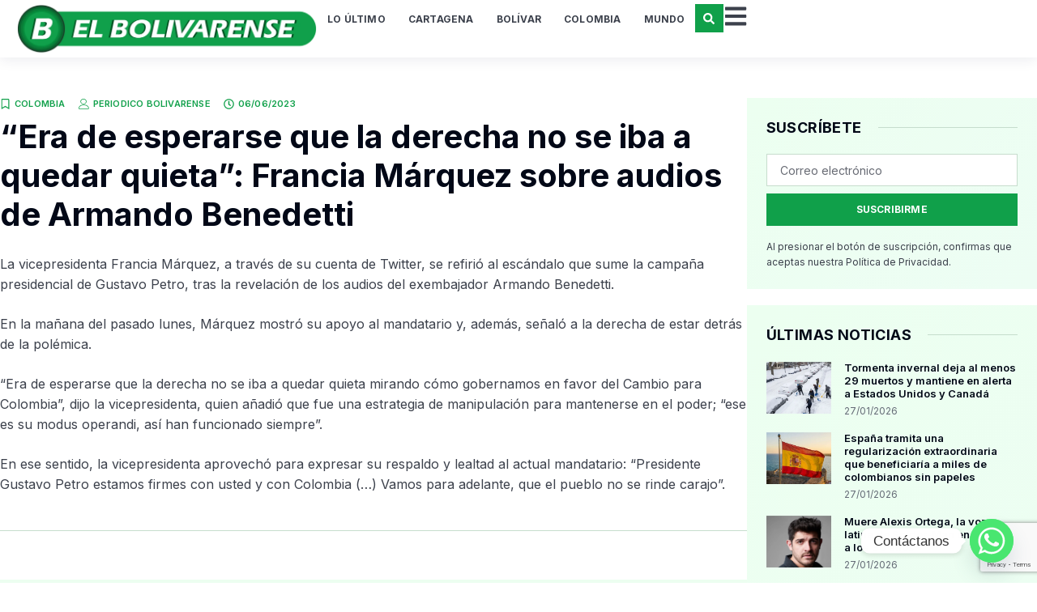

--- FILE ---
content_type: text/html; charset=UTF-8
request_url: https://bolivarense.com/era-de-esperarse-que-la-derecha-no-se-iba-a-quedar-quieta-francia-marquez-sobre-audios-de-armando-benedetti/
body_size: 55004
content:
<!doctype html>
<html lang="es" prefix="og: https://ogp.me/ns#">
<head>
	<meta charset="UTF-8">
	<meta name="viewport" content="width=device-width, initial-scale=1">
	<link rel="profile" href="https://gmpg.org/xfn/11">
		<style>img:is([sizes="auto" i], [sizes^="auto," i]) { contain-intrinsic-size: 3000px 1500px }</style>
	<!-- Etiqueta de Google (gtag.js) modo de consentimiento dataLayer añadido por Site Kit -->
<script id="google_gtagjs-js-consent-mode-data-layer">
window.dataLayer = window.dataLayer || [];function gtag(){dataLayer.push(arguments);}
gtag('consent', 'default', {"ad_personalization":"denied","ad_storage":"denied","ad_user_data":"denied","analytics_storage":"denied","functionality_storage":"denied","security_storage":"denied","personalization_storage":"denied","region":["AT","BE","BG","CH","CY","CZ","DE","DK","EE","ES","FI","FR","GB","GR","HR","HU","IE","IS","IT","LI","LT","LU","LV","MT","NL","NO","PL","PT","RO","SE","SI","SK"],"wait_for_update":500});
window._googlesitekitConsentCategoryMap = {"statistics":["analytics_storage"],"marketing":["ad_storage","ad_user_data","ad_personalization"],"functional":["functionality_storage","security_storage"],"preferences":["personalization_storage"]};
window._googlesitekitConsents = {"ad_personalization":"denied","ad_storage":"denied","ad_user_data":"denied","analytics_storage":"denied","functionality_storage":"denied","security_storage":"denied","personalization_storage":"denied","region":["AT","BE","BG","CH","CY","CZ","DE","DK","EE","ES","FI","FR","GB","GR","HR","HU","IE","IS","IT","LI","LT","LU","LV","MT","NL","NO","PL","PT","RO","SE","SI","SK"],"wait_for_update":500};
</script>
<!-- Fin de la etiqueta Google (gtag.js) modo de consentimiento dataLayer añadido por Site Kit -->

<!-- Optimización para motores de búsqueda de Rank Math -  https://rankmath.com/ -->
<title>“Era de esperarse que la derecha no se iba a quedar quieta”: Francia Márquez sobre audios de Armando Benedetti</title>
<meta name="description" content="La vicepresidenta Francia Márquez, a través de su cuenta de Twitter, se refirió al escándalo que sume la campaña presidencial de Gustavo Petro, tras la revelación de los audios del exembajador Armando Benedetti."/>
<meta name="robots" content="follow, index, max-snippet:-1, max-video-preview:-1, max-image-preview:large"/>
<link rel="canonical" href="https://bolivarense.com/era-de-esperarse-que-la-derecha-no-se-iba-a-quedar-quieta-francia-marquez-sobre-audios-de-armando-benedetti/" />
<meta property="og:locale" content="es_ES" />
<meta property="og:type" content="article" />
<meta property="og:title" content="“Era de esperarse que la derecha no se iba a quedar quieta”: Francia Márquez sobre audios de Armando Benedetti" />
<meta property="og:description" content="La vicepresidenta Francia Márquez, a través de su cuenta de Twitter, se refirió al escándalo que sume la campaña presidencial de Gustavo Petro, tras la revelación de los audios del exembajador Armando Benedetti." />
<meta property="og:url" content="https://bolivarense.com/era-de-esperarse-que-la-derecha-no-se-iba-a-quedar-quieta-francia-marquez-sobre-audios-de-armando-benedetti/" />
<meta property="og:site_name" content="El Bolivarense" />
<meta property="article:publisher" content="https://www.facebook.com/elBolivarenseCo" />
<meta property="article:section" content="Colombia" />
<meta property="article:published_time" content="2023-06-06T12:31:40-05:00" />
<meta name="twitter:card" content="summary_large_image" />
<meta name="twitter:title" content="“Era de esperarse que la derecha no se iba a quedar quieta”: Francia Márquez sobre audios de Armando Benedetti" />
<meta name="twitter:description" content="La vicepresidenta Francia Márquez, a través de su cuenta de Twitter, se refirió al escándalo que sume la campaña presidencial de Gustavo Petro, tras la revelación de los audios del exembajador Armando Benedetti." />
<meta name="twitter:site" content="@ElBolivarenseCo" />
<meta name="twitter:creator" content="@ElBolivarenseCo" />
<meta name="twitter:label1" content="Escrito por" />
<meta name="twitter:data1" content="PERIODICO BOLIVARENSE" />
<meta name="twitter:label2" content="Tiempo de lectura" />
<meta name="twitter:data2" content="Menos de un minuto" />
<script type="application/ld+json" class="rank-math-schema">{"@context":"https://schema.org","@graph":[{"@type":"Organization","@id":"https://bolivarense.com/#organization","name":"El Bolivarense","url":"https://bolivarense.com","sameAs":["https://www.facebook.com/elBolivarenseCo","https://twitter.com/ElBolivarenseCo","https://www.youtube.com/@periodicoelbolivarense","https://www.instagram.com/elbolivarense/"],"logo":{"@type":"ImageObject","@id":"https://bolivarense.com/#logo","url":"https://bolivarense.com/wp-content/uploads/2024/06/El-Bolivarense-logotipo-02.png","contentUrl":"https://bolivarense.com/wp-content/uploads/2024/06/El-Bolivarense-logotipo-02.png","caption":"El Bolivarense","inLanguage":"es","width":"1920","height":"316"}},{"@type":"WebSite","@id":"https://bolivarense.com/#website","url":"https://bolivarense.com","name":"El Bolivarense","alternateName":"El Bolivarense","publisher":{"@id":"https://bolivarense.com/#organization"},"inLanguage":"es"},{"@type":"BreadcrumbList","@id":"https://bolivarense.com/era-de-esperarse-que-la-derecha-no-se-iba-a-quedar-quieta-francia-marquez-sobre-audios-de-armando-benedetti/#breadcrumb","itemListElement":[{"@type":"ListItem","position":"1","item":{"@id":"https://bolivarense.com","name":"Inicio"}},{"@type":"ListItem","position":"2","item":{"@id":"https://bolivarense.com/categoria/colombia/","name":"Colombia"}},{"@type":"ListItem","position":"3","item":{"@id":"https://bolivarense.com/era-de-esperarse-que-la-derecha-no-se-iba-a-quedar-quieta-francia-marquez-sobre-audios-de-armando-benedetti/","name":"\u201cEra de esperarse que la derecha no se iba a quedar quieta\u201d: Francia M\u00e1rquez sobre audios de Armando Benedetti"}}]},{"@type":"WebPage","@id":"https://bolivarense.com/era-de-esperarse-que-la-derecha-no-se-iba-a-quedar-quieta-francia-marquez-sobre-audios-de-armando-benedetti/#webpage","url":"https://bolivarense.com/era-de-esperarse-que-la-derecha-no-se-iba-a-quedar-quieta-francia-marquez-sobre-audios-de-armando-benedetti/","name":"\u201cEra de esperarse que la derecha no se iba a quedar quieta\u201d: Francia M\u00e1rquez sobre audios de Armando Benedetti","datePublished":"2023-06-06T12:31:40-05:00","dateModified":"2023-06-06T12:31:40-05:00","isPartOf":{"@id":"https://bolivarense.com/#website"},"inLanguage":"es","breadcrumb":{"@id":"https://bolivarense.com/era-de-esperarse-que-la-derecha-no-se-iba-a-quedar-quieta-francia-marquez-sobre-audios-de-armando-benedetti/#breadcrumb"}},{"@type":"Person","@id":"https://bolivarense.com/author/gabrielaalmeida/","name":"PERIODICO BOLIVARENSE","url":"https://bolivarense.com/author/gabrielaalmeida/","image":{"@type":"ImageObject","@id":"https://secure.gravatar.com/avatar/c1d17adf4509614c00684cc06f15748c?s=96&amp;d=mm&amp;r=g","url":"https://secure.gravatar.com/avatar/c1d17adf4509614c00684cc06f15748c?s=96&amp;d=mm&amp;r=g","caption":"PERIODICO BOLIVARENSE","inLanguage":"es"},"worksFor":{"@id":"https://bolivarense.com/#organization"}},{"@type":"BlogPosting","headline":"\u201cEra de esperarse que la derecha no se iba a quedar quieta\u201d: Francia M\u00e1rquez sobre audios de Armando Benedetti","keywords":"Colombia","datePublished":"2023-06-06T12:31:40-05:00","dateModified":"2023-06-06T12:31:40-05:00","articleSection":"Colombia","author":{"@id":"https://bolivarense.com/author/gabrielaalmeida/","name":"PERIODICO BOLIVARENSE"},"publisher":{"@id":"https://bolivarense.com/#organization"},"description":"La vicepresidenta Francia M\u00e1rquez, a trav\u00e9s de su cuenta de Twitter, se refiri\u00f3 al esc\u00e1ndalo que sume la campa\u00f1a presidencial de Gustavo Petro, tras la revelaci\u00f3n de los audios del exembajador Armando Benedetti.","name":"\u201cEra de esperarse que la derecha no se iba a quedar quieta\u201d: Francia M\u00e1rquez sobre audios de Armando Benedetti","@id":"https://bolivarense.com/era-de-esperarse-que-la-derecha-no-se-iba-a-quedar-quieta-francia-marquez-sobre-audios-de-armando-benedetti/#richSnippet","isPartOf":{"@id":"https://bolivarense.com/era-de-esperarse-que-la-derecha-no-se-iba-a-quedar-quieta-francia-marquez-sobre-audios-de-armando-benedetti/#webpage"},"inLanguage":"es","mainEntityOfPage":{"@id":"https://bolivarense.com/era-de-esperarse-que-la-derecha-no-se-iba-a-quedar-quieta-francia-marquez-sobre-audios-de-armando-benedetti/#webpage"}}]}</script>
<!-- /Plugin Rank Math WordPress SEO -->

<link rel='dns-prefetch' href='//www.googletagmanager.com' />
<link rel='dns-prefetch' href='//maxcdn.bootstrapcdn.com' />
<link rel='dns-prefetch' href='//pagead2.googlesyndication.com' />
<link rel="alternate" type="application/rss+xml" title="El Bolivarense &raquo; Feed" href="https://bolivarense.com/feed/" />
<link rel="alternate" type="application/rss+xml" title="El Bolivarense &raquo; Feed de los comentarios" href="https://bolivarense.com/comments/feed/" />
<link rel="alternate" type="application/rss+xml" title="El Bolivarense &raquo; Comentario “Era de esperarse que la derecha no se iba a quedar quieta”: Francia Márquez sobre audios de Armando Benedetti del feed" href="https://bolivarense.com/era-de-esperarse-que-la-derecha-no-se-iba-a-quedar-quieta-francia-marquez-sobre-audios-de-armando-benedetti/feed/" />
<script>
window._wpemojiSettings = {"baseUrl":"https:\/\/s.w.org\/images\/core\/emoji\/15.0.3\/72x72\/","ext":".png","svgUrl":"https:\/\/s.w.org\/images\/core\/emoji\/15.0.3\/svg\/","svgExt":".svg","source":{"concatemoji":"https:\/\/bolivarense.com\/wp-includes\/js\/wp-emoji-release.min.js?ver=6.7.4"}};
/*! This file is auto-generated */
!function(i,n){var o,s,e;function c(e){try{var t={supportTests:e,timestamp:(new Date).valueOf()};sessionStorage.setItem(o,JSON.stringify(t))}catch(e){}}function p(e,t,n){e.clearRect(0,0,e.canvas.width,e.canvas.height),e.fillText(t,0,0);var t=new Uint32Array(e.getImageData(0,0,e.canvas.width,e.canvas.height).data),r=(e.clearRect(0,0,e.canvas.width,e.canvas.height),e.fillText(n,0,0),new Uint32Array(e.getImageData(0,0,e.canvas.width,e.canvas.height).data));return t.every(function(e,t){return e===r[t]})}function u(e,t,n){switch(t){case"flag":return n(e,"\ud83c\udff3\ufe0f\u200d\u26a7\ufe0f","\ud83c\udff3\ufe0f\u200b\u26a7\ufe0f")?!1:!n(e,"\ud83c\uddfa\ud83c\uddf3","\ud83c\uddfa\u200b\ud83c\uddf3")&&!n(e,"\ud83c\udff4\udb40\udc67\udb40\udc62\udb40\udc65\udb40\udc6e\udb40\udc67\udb40\udc7f","\ud83c\udff4\u200b\udb40\udc67\u200b\udb40\udc62\u200b\udb40\udc65\u200b\udb40\udc6e\u200b\udb40\udc67\u200b\udb40\udc7f");case"emoji":return!n(e,"\ud83d\udc26\u200d\u2b1b","\ud83d\udc26\u200b\u2b1b")}return!1}function f(e,t,n){var r="undefined"!=typeof WorkerGlobalScope&&self instanceof WorkerGlobalScope?new OffscreenCanvas(300,150):i.createElement("canvas"),a=r.getContext("2d",{willReadFrequently:!0}),o=(a.textBaseline="top",a.font="600 32px Arial",{});return e.forEach(function(e){o[e]=t(a,e,n)}),o}function t(e){var t=i.createElement("script");t.src=e,t.defer=!0,i.head.appendChild(t)}"undefined"!=typeof Promise&&(o="wpEmojiSettingsSupports",s=["flag","emoji"],n.supports={everything:!0,everythingExceptFlag:!0},e=new Promise(function(e){i.addEventListener("DOMContentLoaded",e,{once:!0})}),new Promise(function(t){var n=function(){try{var e=JSON.parse(sessionStorage.getItem(o));if("object"==typeof e&&"number"==typeof e.timestamp&&(new Date).valueOf()<e.timestamp+604800&&"object"==typeof e.supportTests)return e.supportTests}catch(e){}return null}();if(!n){if("undefined"!=typeof Worker&&"undefined"!=typeof OffscreenCanvas&&"undefined"!=typeof URL&&URL.createObjectURL&&"undefined"!=typeof Blob)try{var e="postMessage("+f.toString()+"("+[JSON.stringify(s),u.toString(),p.toString()].join(",")+"));",r=new Blob([e],{type:"text/javascript"}),a=new Worker(URL.createObjectURL(r),{name:"wpTestEmojiSupports"});return void(a.onmessage=function(e){c(n=e.data),a.terminate(),t(n)})}catch(e){}c(n=f(s,u,p))}t(n)}).then(function(e){for(var t in e)n.supports[t]=e[t],n.supports.everything=n.supports.everything&&n.supports[t],"flag"!==t&&(n.supports.everythingExceptFlag=n.supports.everythingExceptFlag&&n.supports[t]);n.supports.everythingExceptFlag=n.supports.everythingExceptFlag&&!n.supports.flag,n.DOMReady=!1,n.readyCallback=function(){n.DOMReady=!0}}).then(function(){return e}).then(function(){var e;n.supports.everything||(n.readyCallback(),(e=n.source||{}).concatemoji?t(e.concatemoji):e.wpemoji&&e.twemoji&&(t(e.twemoji),t(e.wpemoji)))}))}((window,document),window._wpemojiSettings);
</script>
<link rel='stylesheet' id='tiempo-block-editor-style-css' href='https://bolivarense.com/wp-content/plugins/tiempo/public/css/tiempo-block-editor.css?ver=1719508770' media='all' />
<link rel='stylesheet' id='sbr_styles-css' href='https://bolivarense.com/wp-content/plugins/reviews-feed/assets/css/sbr-styles.min.css?ver=2.1.1' media='all' />
<link rel='stylesheet' id='sbi_styles-css' href='https://bolivarense.com/wp-content/plugins/instagram-feed/css/sbi-styles.min.css?ver=6.9.1' media='all' />
<link rel='stylesheet' id='sby_styles-css' href='https://bolivarense.com/wp-content/plugins/feeds-for-youtube/css/sb-youtube-free.min.css?ver=2.4.0' media='all' />
<link rel='stylesheet' id='premium-addons-css' href='https://bolivarense.com/wp-content/plugins/premium-addons-for-elementor/assets/frontend/min-css/premium-addons.min.css?ver=4.10.37' media='all' />
<link rel='stylesheet' id='dce-dynamic-visibility-style-css' href='https://bolivarense.com/wp-content/plugins/dynamic-visibility-for-elementor/assets/css/dynamic-visibility.css?ver=5.0.16' media='all' />
<style id='wp-emoji-styles-inline-css'>

	img.wp-smiley, img.emoji {
		display: inline !important;
		border: none !important;
		box-shadow: none !important;
		height: 1em !important;
		width: 1em !important;
		margin: 0 0.07em !important;
		vertical-align: -0.1em !important;
		background: none !important;
		padding: 0 !important;
	}
</style>
<link rel='stylesheet' id='wp-block-library-css' href='https://bolivarense.com/wp-includes/css/dist/block-library/style.min.css?ver=6.7.4' media='all' />
<style id='rank-math-toc-block-style-inline-css'>
.wp-block-rank-math-toc-block nav ol{counter-reset:item}.wp-block-rank-math-toc-block nav ol li{display:block}.wp-block-rank-math-toc-block nav ol li:before{content:counters(item, ".") ". ";counter-increment:item}

</style>
<style id='classic-theme-styles-inline-css'>
/*! This file is auto-generated */
.wp-block-button__link{color:#fff;background-color:#32373c;border-radius:9999px;box-shadow:none;text-decoration:none;padding:calc(.667em + 2px) calc(1.333em + 2px);font-size:1.125em}.wp-block-file__button{background:#32373c;color:#fff;text-decoration:none}
</style>
<style id='global-styles-inline-css'>
:root{--wp--preset--aspect-ratio--square: 1;--wp--preset--aspect-ratio--4-3: 4/3;--wp--preset--aspect-ratio--3-4: 3/4;--wp--preset--aspect-ratio--3-2: 3/2;--wp--preset--aspect-ratio--2-3: 2/3;--wp--preset--aspect-ratio--16-9: 16/9;--wp--preset--aspect-ratio--9-16: 9/16;--wp--preset--color--black: #000000;--wp--preset--color--cyan-bluish-gray: #abb8c3;--wp--preset--color--white: #ffffff;--wp--preset--color--pale-pink: #f78da7;--wp--preset--color--vivid-red: #cf2e2e;--wp--preset--color--luminous-vivid-orange: #ff6900;--wp--preset--color--luminous-vivid-amber: #fcb900;--wp--preset--color--light-green-cyan: #7bdcb5;--wp--preset--color--vivid-green-cyan: #00d084;--wp--preset--color--pale-cyan-blue: #8ed1fc;--wp--preset--color--vivid-cyan-blue: #0693e3;--wp--preset--color--vivid-purple: #9b51e0;--wp--preset--gradient--vivid-cyan-blue-to-vivid-purple: linear-gradient(135deg,rgba(6,147,227,1) 0%,rgb(155,81,224) 100%);--wp--preset--gradient--light-green-cyan-to-vivid-green-cyan: linear-gradient(135deg,rgb(122,220,180) 0%,rgb(0,208,130) 100%);--wp--preset--gradient--luminous-vivid-amber-to-luminous-vivid-orange: linear-gradient(135deg,rgba(252,185,0,1) 0%,rgba(255,105,0,1) 100%);--wp--preset--gradient--luminous-vivid-orange-to-vivid-red: linear-gradient(135deg,rgba(255,105,0,1) 0%,rgb(207,46,46) 100%);--wp--preset--gradient--very-light-gray-to-cyan-bluish-gray: linear-gradient(135deg,rgb(238,238,238) 0%,rgb(169,184,195) 100%);--wp--preset--gradient--cool-to-warm-spectrum: linear-gradient(135deg,rgb(74,234,220) 0%,rgb(151,120,209) 20%,rgb(207,42,186) 40%,rgb(238,44,130) 60%,rgb(251,105,98) 80%,rgb(254,248,76) 100%);--wp--preset--gradient--blush-light-purple: linear-gradient(135deg,rgb(255,206,236) 0%,rgb(152,150,240) 100%);--wp--preset--gradient--blush-bordeaux: linear-gradient(135deg,rgb(254,205,165) 0%,rgb(254,45,45) 50%,rgb(107,0,62) 100%);--wp--preset--gradient--luminous-dusk: linear-gradient(135deg,rgb(255,203,112) 0%,rgb(199,81,192) 50%,rgb(65,88,208) 100%);--wp--preset--gradient--pale-ocean: linear-gradient(135deg,rgb(255,245,203) 0%,rgb(182,227,212) 50%,rgb(51,167,181) 100%);--wp--preset--gradient--electric-grass: linear-gradient(135deg,rgb(202,248,128) 0%,rgb(113,206,126) 100%);--wp--preset--gradient--midnight: linear-gradient(135deg,rgb(2,3,129) 0%,rgb(40,116,252) 100%);--wp--preset--font-size--small: 13px;--wp--preset--font-size--medium: 20px;--wp--preset--font-size--large: 36px;--wp--preset--font-size--x-large: 42px;--wp--preset--spacing--20: 0.44rem;--wp--preset--spacing--30: 0.67rem;--wp--preset--spacing--40: 1rem;--wp--preset--spacing--50: 1.5rem;--wp--preset--spacing--60: 2.25rem;--wp--preset--spacing--70: 3.38rem;--wp--preset--spacing--80: 5.06rem;--wp--preset--shadow--natural: 6px 6px 9px rgba(0, 0, 0, 0.2);--wp--preset--shadow--deep: 12px 12px 50px rgba(0, 0, 0, 0.4);--wp--preset--shadow--sharp: 6px 6px 0px rgba(0, 0, 0, 0.2);--wp--preset--shadow--outlined: 6px 6px 0px -3px rgba(255, 255, 255, 1), 6px 6px rgba(0, 0, 0, 1);--wp--preset--shadow--crisp: 6px 6px 0px rgba(0, 0, 0, 1);}:where(.is-layout-flex){gap: 0.5em;}:where(.is-layout-grid){gap: 0.5em;}body .is-layout-flex{display: flex;}.is-layout-flex{flex-wrap: wrap;align-items: center;}.is-layout-flex > :is(*, div){margin: 0;}body .is-layout-grid{display: grid;}.is-layout-grid > :is(*, div){margin: 0;}:where(.wp-block-columns.is-layout-flex){gap: 2em;}:where(.wp-block-columns.is-layout-grid){gap: 2em;}:where(.wp-block-post-template.is-layout-flex){gap: 1.25em;}:where(.wp-block-post-template.is-layout-grid){gap: 1.25em;}.has-black-color{color: var(--wp--preset--color--black) !important;}.has-cyan-bluish-gray-color{color: var(--wp--preset--color--cyan-bluish-gray) !important;}.has-white-color{color: var(--wp--preset--color--white) !important;}.has-pale-pink-color{color: var(--wp--preset--color--pale-pink) !important;}.has-vivid-red-color{color: var(--wp--preset--color--vivid-red) !important;}.has-luminous-vivid-orange-color{color: var(--wp--preset--color--luminous-vivid-orange) !important;}.has-luminous-vivid-amber-color{color: var(--wp--preset--color--luminous-vivid-amber) !important;}.has-light-green-cyan-color{color: var(--wp--preset--color--light-green-cyan) !important;}.has-vivid-green-cyan-color{color: var(--wp--preset--color--vivid-green-cyan) !important;}.has-pale-cyan-blue-color{color: var(--wp--preset--color--pale-cyan-blue) !important;}.has-vivid-cyan-blue-color{color: var(--wp--preset--color--vivid-cyan-blue) !important;}.has-vivid-purple-color{color: var(--wp--preset--color--vivid-purple) !important;}.has-black-background-color{background-color: var(--wp--preset--color--black) !important;}.has-cyan-bluish-gray-background-color{background-color: var(--wp--preset--color--cyan-bluish-gray) !important;}.has-white-background-color{background-color: var(--wp--preset--color--white) !important;}.has-pale-pink-background-color{background-color: var(--wp--preset--color--pale-pink) !important;}.has-vivid-red-background-color{background-color: var(--wp--preset--color--vivid-red) !important;}.has-luminous-vivid-orange-background-color{background-color: var(--wp--preset--color--luminous-vivid-orange) !important;}.has-luminous-vivid-amber-background-color{background-color: var(--wp--preset--color--luminous-vivid-amber) !important;}.has-light-green-cyan-background-color{background-color: var(--wp--preset--color--light-green-cyan) !important;}.has-vivid-green-cyan-background-color{background-color: var(--wp--preset--color--vivid-green-cyan) !important;}.has-pale-cyan-blue-background-color{background-color: var(--wp--preset--color--pale-cyan-blue) !important;}.has-vivid-cyan-blue-background-color{background-color: var(--wp--preset--color--vivid-cyan-blue) !important;}.has-vivid-purple-background-color{background-color: var(--wp--preset--color--vivid-purple) !important;}.has-black-border-color{border-color: var(--wp--preset--color--black) !important;}.has-cyan-bluish-gray-border-color{border-color: var(--wp--preset--color--cyan-bluish-gray) !important;}.has-white-border-color{border-color: var(--wp--preset--color--white) !important;}.has-pale-pink-border-color{border-color: var(--wp--preset--color--pale-pink) !important;}.has-vivid-red-border-color{border-color: var(--wp--preset--color--vivid-red) !important;}.has-luminous-vivid-orange-border-color{border-color: var(--wp--preset--color--luminous-vivid-orange) !important;}.has-luminous-vivid-amber-border-color{border-color: var(--wp--preset--color--luminous-vivid-amber) !important;}.has-light-green-cyan-border-color{border-color: var(--wp--preset--color--light-green-cyan) !important;}.has-vivid-green-cyan-border-color{border-color: var(--wp--preset--color--vivid-green-cyan) !important;}.has-pale-cyan-blue-border-color{border-color: var(--wp--preset--color--pale-cyan-blue) !important;}.has-vivid-cyan-blue-border-color{border-color: var(--wp--preset--color--vivid-cyan-blue) !important;}.has-vivid-purple-border-color{border-color: var(--wp--preset--color--vivid-purple) !important;}.has-vivid-cyan-blue-to-vivid-purple-gradient-background{background: var(--wp--preset--gradient--vivid-cyan-blue-to-vivid-purple) !important;}.has-light-green-cyan-to-vivid-green-cyan-gradient-background{background: var(--wp--preset--gradient--light-green-cyan-to-vivid-green-cyan) !important;}.has-luminous-vivid-amber-to-luminous-vivid-orange-gradient-background{background: var(--wp--preset--gradient--luminous-vivid-amber-to-luminous-vivid-orange) !important;}.has-luminous-vivid-orange-to-vivid-red-gradient-background{background: var(--wp--preset--gradient--luminous-vivid-orange-to-vivid-red) !important;}.has-very-light-gray-to-cyan-bluish-gray-gradient-background{background: var(--wp--preset--gradient--very-light-gray-to-cyan-bluish-gray) !important;}.has-cool-to-warm-spectrum-gradient-background{background: var(--wp--preset--gradient--cool-to-warm-spectrum) !important;}.has-blush-light-purple-gradient-background{background: var(--wp--preset--gradient--blush-light-purple) !important;}.has-blush-bordeaux-gradient-background{background: var(--wp--preset--gradient--blush-bordeaux) !important;}.has-luminous-dusk-gradient-background{background: var(--wp--preset--gradient--luminous-dusk) !important;}.has-pale-ocean-gradient-background{background: var(--wp--preset--gradient--pale-ocean) !important;}.has-electric-grass-gradient-background{background: var(--wp--preset--gradient--electric-grass) !important;}.has-midnight-gradient-background{background: var(--wp--preset--gradient--midnight) !important;}.has-small-font-size{font-size: var(--wp--preset--font-size--small) !important;}.has-medium-font-size{font-size: var(--wp--preset--font-size--medium) !important;}.has-large-font-size{font-size: var(--wp--preset--font-size--large) !important;}.has-x-large-font-size{font-size: var(--wp--preset--font-size--x-large) !important;}
:where(.wp-block-post-template.is-layout-flex){gap: 1.25em;}:where(.wp-block-post-template.is-layout-grid){gap: 1.25em;}
:where(.wp-block-columns.is-layout-flex){gap: 2em;}:where(.wp-block-columns.is-layout-grid){gap: 2em;}
:root :where(.wp-block-pullquote){font-size: 1.5em;line-height: 1.6;}
</style>
<link rel='stylesheet' id='chaty-front-css-css' href='https://bolivarense.com/wp-content/plugins/chaty/css/chaty-front.min.css?ver=3.2.61720455403' media='all' />
<link rel='stylesheet' id='ctf_styles-css' href='https://bolivarense.com/wp-content/plugins/custom-twitter-feeds/css/ctf-styles.min.css?ver=2.3.1' media='all' />
<link rel='stylesheet' id='tiempo-css' href='https://bolivarense.com/wp-content/plugins/tiempo/public/css/tiempo-public.css?ver=1.0.0' media='all' />
<link rel='stylesheet' id='cff-css' href='https://bolivarense.com/wp-content/plugins/custom-facebook-feed/assets/css/cff-style.min.css?ver=4.3.2' media='all' />
<link rel='stylesheet' id='sb-font-awesome-css' href='https://maxcdn.bootstrapcdn.com/font-awesome/4.7.0/css/font-awesome.min.css?ver=6.7.4' media='all' />
<link rel='stylesheet' id='elementor-frontend-css' href='https://bolivarense.com/wp-content/plugins/elementor/assets/css/frontend-lite.min.css?ver=3.23.1' media='all' />
<link rel='stylesheet' id='swiper-css' href='https://bolivarense.com/wp-content/plugins/elementor/assets/lib/swiper/v8/css/swiper.min.css?ver=8.4.5' media='all' />
<link rel='stylesheet' id='elementor-post-39-css' href='https://bolivarense.com/wp-content/uploads/elementor/css/post-39.css?ver=1721158892' media='all' />
<link rel='stylesheet' id='cffstyles-css' href='https://bolivarense.com/wp-content/plugins/custom-facebook-feed/assets/css/cff-style.min.css?ver=4.3.2' media='all' />
<link rel='stylesheet' id='elementor-pro-css' href='https://bolivarense.com/wp-content/plugins/elementor-pro/assets/css/frontend-lite.min.css?ver=3.23.0' media='all' />
<link rel='stylesheet' id='sby-styles-css' href='https://bolivarense.com/wp-content/plugins/feeds-for-youtube/css/sb-youtube-free.min.css?ver=2.4.0' media='all' />
<link rel='stylesheet' id='sbistyles-css' href='https://bolivarense.com/wp-content/plugins/instagram-feed/css/sbi-styles.min.css?ver=6.9.1' media='all' />
<link rel='stylesheet' id='hello-elementor-css' href='https://bolivarense.com/wp-content/themes/hello-elementor/style.min.css?ver=3.1.1' media='all' />
<link rel='stylesheet' id='hello-elementor-theme-style-css' href='https://bolivarense.com/wp-content/themes/hello-elementor/theme.min.css?ver=3.1.1' media='all' />
<link rel='stylesheet' id='hello-elementor-header-footer-css' href='https://bolivarense.com/wp-content/themes/hello-elementor/header-footer.min.css?ver=3.1.1' media='all' />
<link rel='stylesheet' id='elementor-post-56-css' href='https://bolivarense.com/wp-content/uploads/elementor/css/post-56.css?ver=1721158892' media='all' />
<link rel='stylesheet' id='elementor-post-60-css' href='https://bolivarense.com/wp-content/uploads/elementor/css/post-60.css?ver=1756829029' media='all' />
<link rel='stylesheet' id='elementor-post-129-css' href='https://bolivarense.com/wp-content/uploads/elementor/css/post-129.css?ver=1757023711' media='all' />
<link rel='stylesheet' id='elementor-icons-ekiticons-css' href='https://bolivarense.com/wp-content/plugins/elementskit-lite/modules/elementskit-icon-pack/assets/css/ekiticons.css?ver=3.2.1' media='all' />
<link rel='stylesheet' id='ekit-widget-styles-css' href='https://bolivarense.com/wp-content/plugins/elementskit-lite/widgets/init/assets/css/widget-styles.css?ver=3.2.1' media='all' />
<link rel='stylesheet' id='ekit-widget-styles-pro-css' href='https://bolivarense.com/wp-content/plugins/elementskit/widgets/init/assets/css/widget-styles-pro.css?ver=3.6.5' media='all' />
<link rel='stylesheet' id='ekit-responsive-css' href='https://bolivarense.com/wp-content/plugins/elementskit-lite/widgets/init/assets/css/responsive.css?ver=3.2.1' media='all' />
<link rel='stylesheet' id='wpr-text-animations-css-css' href='https://bolivarense.com/wp-content/plugins/royal-elementor-addons/assets/css/lib/animations/text-animations.min.css?ver=1.3.980' media='all' />
<link rel='stylesheet' id='wpr-addons-css-css' href='https://bolivarense.com/wp-content/plugins/royal-elementor-addons/assets/css/frontend.min.css?ver=1.3.980' media='all' />
<link rel='stylesheet' id='font-awesome-5-all-css' href='https://bolivarense.com/wp-content/plugins/elementor/assets/lib/font-awesome/css/all.min.css?ver=4.10.37' media='all' />
<link rel='stylesheet' id='ecs-styles-css' href='https://bolivarense.com/wp-content/plugins/ele-custom-skin/assets/css/ecs-style.css?ver=3.1.9' media='all' />
<link rel='stylesheet' id='google-fonts-1-css' href='https://fonts.googleapis.com/css?family=Inter%3A100%2C100italic%2C200%2C200italic%2C300%2C300italic%2C400%2C400italic%2C500%2C500italic%2C600%2C600italic%2C700%2C700italic%2C800%2C800italic%2C900%2C900italic&#038;display=swap&#038;ver=6.7.4' media='all' />
<link rel="preconnect" href="https://fonts.gstatic.com/" crossorigin><script data-cfasync="false" src="https://bolivarense.com/wp-includes/js/jquery/jquery.min.js?ver=3.7.1" id="jquery-core-js"></script>
<script data-cfasync="false" src="https://bolivarense.com/wp-includes/js/jquery/jquery-migrate.min.js?ver=3.4.1" id="jquery-migrate-js"></script>
<script src="https://bolivarense.com/wp-content/plugins/tiempo/public/js/tiempo-public.js?ver=1.0.0" id="tiempo-js"></script>

<!-- Fragmento de código de la etiqueta de Google (gtag.js) añadida por Site Kit -->
<!-- Fragmento de código de Google Analytics añadido por Site Kit -->
<script src="https://www.googletagmanager.com/gtag/js?id=GT-MR5FWG4" id="google_gtagjs-js" async></script>
<script id="google_gtagjs-js-after">
window.dataLayer = window.dataLayer || [];function gtag(){dataLayer.push(arguments);}
gtag("set","linker",{"domains":["bolivarense.com"]});
gtag("js", new Date());
gtag("set", "developer_id.dZTNiMT", true);
gtag("config", "GT-MR5FWG4", {"googlesitekit_post_type":"post","googlesitekit_post_date":"20230606","googlesitekit_post_author":"PERIODICO BOLIVARENSE"});
 window._googlesitekit = window._googlesitekit || {}; window._googlesitekit.throttledEvents = []; window._googlesitekit.gtagEvent = (name, data) => { var key = JSON.stringify( { name, data } ); if ( !! window._googlesitekit.throttledEvents[ key ] ) { return; } window._googlesitekit.throttledEvents[ key ] = true; setTimeout( () => { delete window._googlesitekit.throttledEvents[ key ]; }, 5 ); gtag( "event", name, { ...data, event_source: "site-kit" } ); };
</script>
<script id="ecs_ajax_load-js-extra">
var ecs_ajax_params = {"ajaxurl":"https:\/\/bolivarense.com\/wp-admin\/admin-ajax.php","posts":"{\"page\":0,\"name\":\"era-de-esperarse-que-la-derecha-no-se-iba-a-quedar-quieta-francia-marquez-sobre-audios-de-armando-benedetti\",\"error\":\"\",\"m\":\"\",\"p\":0,\"post_parent\":\"\",\"subpost\":\"\",\"subpost_id\":\"\",\"attachment\":\"\",\"attachment_id\":0,\"pagename\":\"\",\"page_id\":0,\"second\":\"\",\"minute\":\"\",\"hour\":\"\",\"day\":0,\"monthnum\":0,\"year\":0,\"w\":0,\"category_name\":\"\",\"tag\":\"\",\"cat\":\"\",\"tag_id\":\"\",\"author\":\"\",\"author_name\":\"\",\"feed\":\"\",\"tb\":\"\",\"paged\":0,\"meta_key\":\"\",\"meta_value\":\"\",\"preview\":\"\",\"s\":\"\",\"sentence\":\"\",\"title\":\"\",\"fields\":\"\",\"menu_order\":\"\",\"embed\":\"\",\"category__in\":[],\"category__not_in\":[],\"category__and\":[],\"post__in\":[],\"post__not_in\":[],\"post_name__in\":[],\"tag__in\":[],\"tag__not_in\":[],\"tag__and\":[],\"tag_slug__in\":[],\"tag_slug__and\":[],\"post_parent__in\":[],\"post_parent__not_in\":[],\"author__in\":[],\"author__not_in\":[],\"search_columns\":[],\"post_type\":[\"post\",\"page\",\"e-landing-page\"],\"ignore_sticky_posts\":false,\"suppress_filters\":false,\"cache_results\":true,\"update_post_term_cache\":true,\"update_menu_item_cache\":false,\"lazy_load_term_meta\":true,\"update_post_meta_cache\":true,\"posts_per_page\":12,\"nopaging\":false,\"comments_per_page\":\"50\",\"no_found_rows\":false,\"order\":\"DESC\"}"};
</script>
<script src="https://bolivarense.com/wp-content/plugins/ele-custom-skin/assets/js/ecs_ajax_pagination.js?ver=3.1.9" id="ecs_ajax_load-js"></script>
<script src="https://bolivarense.com/wp-content/plugins/ele-custom-skin/assets/js/ecs.js?ver=3.1.9" id="ecs-script-js"></script>
<link rel="https://api.w.org/" href="https://bolivarense.com/wp-json/" /><link rel="alternate" title="JSON" type="application/json" href="https://bolivarense.com/wp-json/wp/v2/posts/52422" /><link rel="EditURI" type="application/rsd+xml" title="RSD" href="https://bolivarense.com/xmlrpc.php?rsd" />
<meta name="generator" content="WordPress 6.7.4" />
<link rel='shortlink' href='https://bolivarense.com/?p=52422' />
<link rel="alternate" title="oEmbed (JSON)" type="application/json+oembed" href="https://bolivarense.com/wp-json/oembed/1.0/embed?url=https%3A%2F%2Fbolivarense.com%2Fera-de-esperarse-que-la-derecha-no-se-iba-a-quedar-quieta-francia-marquez-sobre-audios-de-armando-benedetti%2F" />
<link rel="alternate" title="oEmbed (XML)" type="text/xml+oembed" href="https://bolivarense.com/wp-json/oembed/1.0/embed?url=https%3A%2F%2Fbolivarense.com%2Fera-de-esperarse-que-la-derecha-no-se-iba-a-quedar-quieta-francia-marquez-sobre-audios-de-armando-benedetti%2F&#038;format=xml" />
<meta name="generator" content="Site Kit by Google 1.171.0" />
<!-- Metaetiquetas de Google AdSense añadidas por Site Kit -->
<meta name="google-adsense-platform-account" content="ca-host-pub-2644536267352236">
<meta name="google-adsense-platform-domain" content="sitekit.withgoogle.com">
<!-- Acabar con las metaetiquetas de Google AdSense añadidas por Site Kit -->
<meta name="generator" content="Elementor 3.23.1; features: e_optimized_css_loading, e_font_icon_svg, additional_custom_breakpoints, e_lazyload; settings: css_print_method-external, google_font-enabled, font_display-swap">
<meta name="getlinko-verify-code" content="getlinko-verify-26cf4ecfbb28d43635fe9314ce481bd694c4197a"/>
			<style>
				.e-con.e-parent:nth-of-type(n+4):not(.e-lazyloaded):not(.e-no-lazyload),
				.e-con.e-parent:nth-of-type(n+4):not(.e-lazyloaded):not(.e-no-lazyload) * {
					background-image: none !important;
				}
				@media screen and (max-height: 1024px) {
					.e-con.e-parent:nth-of-type(n+3):not(.e-lazyloaded):not(.e-no-lazyload),
					.e-con.e-parent:nth-of-type(n+3):not(.e-lazyloaded):not(.e-no-lazyload) * {
						background-image: none !important;
					}
				}
				@media screen and (max-height: 640px) {
					.e-con.e-parent:nth-of-type(n+2):not(.e-lazyloaded):not(.e-no-lazyload),
					.e-con.e-parent:nth-of-type(n+2):not(.e-lazyloaded):not(.e-no-lazyload) * {
						background-image: none !important;
					}
				}
			</style>
			
<!-- Fragmento de código de Google Adsense añadido por Site Kit -->
<script async src="https://pagead2.googlesyndication.com/pagead/js/adsbygoogle.js?client=ca-pub-5723155102492674&amp;host=ca-host-pub-2644536267352236" crossorigin="anonymous"></script>

<!-- Final del fragmento de código de Google Adsense añadido por Site Kit -->
<link rel="icon" href="https://bolivarense.com/wp-content/uploads/2024/06/cropped-El-Bolivarense-favicon-32x32.png" sizes="32x32" />
<link rel="icon" href="https://bolivarense.com/wp-content/uploads/2024/06/cropped-El-Bolivarense-favicon-192x192.png" sizes="192x192" />
<link rel="apple-touch-icon" href="https://bolivarense.com/wp-content/uploads/2024/06/cropped-El-Bolivarense-favicon-180x180.png" />
<meta name="msapplication-TileImage" content="https://bolivarense.com/wp-content/uploads/2024/06/cropped-El-Bolivarense-favicon-270x270.png" />
		<style id="wp-custom-css">
			/*Cabecera*/

.main_wrap.super-small .weather_description{
	padding-left: 25px;
	padding-right: 25px;
}		</style>
		<style id="wpr_lightbox_styles">
				.lg-backdrop {
					background-color: rgba(0,0,0,0.6) !important;
				}
				.lg-toolbar,
				.lg-dropdown {
					background-color: rgba(0,0,0,0.8) !important;
				}
				.lg-dropdown:after {
					border-bottom-color: rgba(0,0,0,0.8) !important;
				}
				.lg-sub-html {
					background-color: rgba(0,0,0,0.8) !important;
				}
				.lg-thumb-outer,
				.lg-progress-bar {
					background-color: #444444 !important;
				}
				.lg-progress {
					background-color: #a90707 !important;
				}
				.lg-icon {
					color: #efefef !important;
					font-size: 20px !important;
				}
				.lg-icon.lg-toogle-thumb {
					font-size: 24px !important;
				}
				.lg-icon:hover,
				.lg-dropdown-text:hover {
					color: #ffffff !important;
				}
				.lg-sub-html,
				.lg-dropdown-text {
					color: #efefef !important;
					font-size: 14px !important;
				}
				#lg-counter {
					color: #efefef !important;
					font-size: 14px !important;
				}
				.lg-prev,
				.lg-next {
					font-size: 35px !important;
				}

				/* Defaults */
				.lg-icon {
				background-color: transparent !important;
				}

				#lg-counter {
				opacity: 0.9;
				}

				.lg-thumb-outer {
				padding: 0 10px;
				}

				.lg-thumb-item {
				border-radius: 0 !important;
				border: none !important;
				opacity: 0.5;
				}

				.lg-thumb-item.active {
					opacity: 1;
				}
	         </style></head>
<body class="post-template-default single single-post postid-52422 single-format-standard wp-custom-logo elementor-default elementor-template-full-width elementor-kit-39 elementor-page-129">


<a class="skip-link screen-reader-text" href="#content">Ir al contenido</a>

		<header data-elementor-type="header" data-elementor-id="56" class="elementor elementor-56 elementor-location-header" data-elementor-post-type="elementor_library">
			<div class="elementor-element elementor-element-456ecb52 e-con-full e-flex wpr-particle-no wpr-jarallax-no wpr-parallax-no wpr-sticky-section-no e-con e-parent" data-id="456ecb52" data-element_type="container" data-settings="{&quot;background_background&quot;:&quot;classic&quot;,&quot;sticky&quot;:&quot;top&quot;,&quot;sticky_on&quot;:[&quot;desktop&quot;,&quot;tablet&quot;,&quot;mobile&quot;],&quot;sticky_offset&quot;:0,&quot;sticky_effects_offset&quot;:0}">
		<div class="elementor-element elementor-element-279edc96 e-con-full e-flex wpr-particle-no wpr-jarallax-no wpr-parallax-no wpr-sticky-section-no e-con e-child" data-id="279edc96" data-element_type="container">
				<div class="elementor-element elementor-element-3738b62a e-transform elementor-widget elementor-widget-theme-site-logo elementor-widget-image" data-id="3738b62a" data-element_type="widget" data-settings="{&quot;_transform_translateY_effect_hover&quot;:{&quot;unit&quot;:&quot;px&quot;,&quot;size&quot;:-2,&quot;sizes&quot;:[]},&quot;_transform_translateX_effect_hover&quot;:{&quot;unit&quot;:&quot;px&quot;,&quot;size&quot;:&quot;&quot;,&quot;sizes&quot;:[]},&quot;_transform_translateX_effect_hover_tablet&quot;:{&quot;unit&quot;:&quot;px&quot;,&quot;size&quot;:&quot;&quot;,&quot;sizes&quot;:[]},&quot;_transform_translateX_effect_hover_mobile&quot;:{&quot;unit&quot;:&quot;px&quot;,&quot;size&quot;:&quot;&quot;,&quot;sizes&quot;:[]},&quot;_transform_translateY_effect_hover_tablet&quot;:{&quot;unit&quot;:&quot;px&quot;,&quot;size&quot;:&quot;&quot;,&quot;sizes&quot;:[]},&quot;_transform_translateY_effect_hover_mobile&quot;:{&quot;unit&quot;:&quot;px&quot;,&quot;size&quot;:&quot;&quot;,&quot;sizes&quot;:[]}}" data-widget_type="theme-site-logo.default">
				<div class="elementor-widget-container">
			<style>/*! elementor - v3.23.0 - 15-07-2024 */
.elementor-widget-image{text-align:center}.elementor-widget-image a{display:inline-block}.elementor-widget-image a img[src$=".svg"]{width:48px}.elementor-widget-image img{vertical-align:middle;display:inline-block}</style>						<a href="https://bolivarense.com">
			<img fetchpriority="high" width="1920" height="316" src="https://bolivarense.com/wp-content/uploads/2024/06/El-Bolivarense-logotipo-02.png" class="attachment-full size-full wp-image-1384" alt="" srcset="https://bolivarense.com/wp-content/uploads/2024/06/El-Bolivarense-logotipo-02.png 1920w, https://bolivarense.com/wp-content/uploads/2024/06/El-Bolivarense-logotipo-02-300x49.png 300w, https://bolivarense.com/wp-content/uploads/2024/06/El-Bolivarense-logotipo-02-1024x169.png 1024w, https://bolivarense.com/wp-content/uploads/2024/06/El-Bolivarense-logotipo-02-768x126.png 768w, https://bolivarense.com/wp-content/uploads/2024/06/El-Bolivarense-logotipo-02-1536x253.png 1536w" sizes="(max-width: 1920px) 100vw, 1920px" />				</a>
									</div>
				</div>
				</div>
		<div class="elementor-element elementor-element-4795b783 e-con-full e-flex wpr-particle-no wpr-jarallax-no wpr-parallax-no wpr-sticky-section-no e-con e-child" data-id="4795b783" data-element_type="container">
				<div class="elementor-element elementor-element-7af5ad97 elementor-nav-menu__align-end elementor-nav-menu--stretch elementor-hidden-tablet elementor-hidden-mobile elementor-nav-menu--dropdown-tablet elementor-nav-menu__text-align-aside elementor-nav-menu--toggle elementor-nav-menu--burger elementor-widget elementor-widget-nav-menu" data-id="7af5ad97" data-element_type="widget" data-settings="{&quot;submenu_icon&quot;:{&quot;value&quot;:&quot;&lt;svg class=\&quot;fa-svg-chevron-down e-font-icon-svg e-fas-chevron-down\&quot; viewBox=\&quot;0 0 448 512\&quot; xmlns=\&quot;http:\/\/www.w3.org\/2000\/svg\&quot;&gt;&lt;path d=\&quot;M207.029 381.476L12.686 187.132c-9.373-9.373-9.373-24.569 0-33.941l22.667-22.667c9.357-9.357 24.522-9.375 33.901-.04L224 284.505l154.745-154.021c9.379-9.335 24.544-9.317 33.901.04l22.667 22.667c9.373 9.373 9.373 24.569 0 33.941L240.971 381.476c-9.373 9.372-24.569 9.372-33.942 0z\&quot;&gt;&lt;\/path&gt;&lt;\/svg&gt;&quot;,&quot;library&quot;:&quot;fa-solid&quot;},&quot;full_width&quot;:&quot;stretch&quot;,&quot;layout&quot;:&quot;horizontal&quot;,&quot;toggle&quot;:&quot;burger&quot;}" data-widget_type="nav-menu.default">
				<div class="elementor-widget-container">
			<link rel="stylesheet" href="https://bolivarense.com/wp-content/plugins/elementor-pro/assets/css/widget-nav-menu.min.css?ver=1721158890">			<nav aria-label="Menu" class="elementor-nav-menu--main elementor-nav-menu__container elementor-nav-menu--layout-horizontal e--pointer-none">
				<ul id="menu-1-7af5ad97" class="elementor-nav-menu"><li class="menu-item menu-item-type-post_type menu-item-object-page current_page_parent menu-item-886"><a href="https://bolivarense.com/lo-ultimo/" class="elementor-item">Lo último</a></li>
<li class="menu-item menu-item-type-taxonomy menu-item-object-category menu-item-889"><a href="https://bolivarense.com/categoria/cartagena/" class="elementor-item">Cartagena</a></li>
<li class="menu-item menu-item-type-taxonomy menu-item-object-category menu-item-1040"><a href="https://bolivarense.com/categoria/bolivar/" class="elementor-item">Bolívar</a></li>
<li class="menu-item menu-item-type-taxonomy menu-item-object-category current-post-ancestor current-menu-parent current-post-parent menu-item-890"><a href="https://bolivarense.com/categoria/colombia/" class="elementor-item">Colombia</a></li>
<li class="menu-item menu-item-type-taxonomy menu-item-object-category menu-item-1041"><a href="https://bolivarense.com/categoria/mundo/" class="elementor-item">Mundo</a></li>
</ul>			</nav>
					<div class="elementor-menu-toggle" role="button" tabindex="0" aria-label="Menu Toggle" aria-expanded="false">
			<svg aria-hidden="true" role="presentation" class="elementor-menu-toggle__icon--open e-font-icon-svg e-eicon-menu-bar" viewBox="0 0 1000 1000" xmlns="http://www.w3.org/2000/svg"><path d="M104 333H896C929 333 958 304 958 271S929 208 896 208H104C71 208 42 237 42 271S71 333 104 333ZM104 583H896C929 583 958 554 958 521S929 458 896 458H104C71 458 42 487 42 521S71 583 104 583ZM104 833H896C929 833 958 804 958 771S929 708 896 708H104C71 708 42 737 42 771S71 833 104 833Z"></path></svg><svg aria-hidden="true" role="presentation" class="elementor-menu-toggle__icon--close e-font-icon-svg e-eicon-close" viewBox="0 0 1000 1000" xmlns="http://www.w3.org/2000/svg"><path d="M742 167L500 408 258 167C246 154 233 150 217 150 196 150 179 158 167 167 154 179 150 196 150 212 150 229 154 242 171 254L408 500 167 742C138 771 138 800 167 829 196 858 225 858 254 829L496 587 738 829C750 842 767 846 783 846 800 846 817 842 829 829 842 817 846 804 846 783 846 767 842 750 829 737L588 500 833 258C863 229 863 200 833 171 804 137 775 137 742 167Z"></path></svg>			<span class="elementor-screen-only">Menu</span>
		</div>
					<nav class="elementor-nav-menu--dropdown elementor-nav-menu__container" aria-hidden="true">
				<ul id="menu-2-7af5ad97" class="elementor-nav-menu"><li class="menu-item menu-item-type-post_type menu-item-object-page current_page_parent menu-item-886"><a href="https://bolivarense.com/lo-ultimo/" class="elementor-item" tabindex="-1">Lo último</a></li>
<li class="menu-item menu-item-type-taxonomy menu-item-object-category menu-item-889"><a href="https://bolivarense.com/categoria/cartagena/" class="elementor-item" tabindex="-1">Cartagena</a></li>
<li class="menu-item menu-item-type-taxonomy menu-item-object-category menu-item-1040"><a href="https://bolivarense.com/categoria/bolivar/" class="elementor-item" tabindex="-1">Bolívar</a></li>
<li class="menu-item menu-item-type-taxonomy menu-item-object-category current-post-ancestor current-menu-parent current-post-parent menu-item-890"><a href="https://bolivarense.com/categoria/colombia/" class="elementor-item" tabindex="-1">Colombia</a></li>
<li class="menu-item menu-item-type-taxonomy menu-item-object-category menu-item-1041"><a href="https://bolivarense.com/categoria/mundo/" class="elementor-item" tabindex="-1">Mundo</a></li>
</ul>			</nav>
				</div>
				</div>
				<div class="elementor-element elementor-element-6010aaac elementor-search-form--skin-full_screen elementor-widget elementor-widget-search-form" data-id="6010aaac" data-element_type="widget" data-settings="{&quot;skin&quot;:&quot;full_screen&quot;,&quot;_animation&quot;:&quot;none&quot;}" data-widget_type="search-form.default">
				<div class="elementor-widget-container">
			<link rel="stylesheet" href="https://bolivarense.com/wp-content/plugins/elementor-pro/assets/css/widget-theme-elements.min.css?ver=1721158890">		<search role="search">
			<form class="elementor-search-form" action="https://bolivarense.com" method="get">
												<div class="elementor-search-form__toggle" tabindex="0" role="button">
					<div class="e-font-icon-svg-container"><svg aria-hidden="true" class="e-font-icon-svg e-fas-search" viewBox="0 0 512 512" xmlns="http://www.w3.org/2000/svg"><path d="M505 442.7L405.3 343c-4.5-4.5-10.6-7-17-7H372c27.6-35.3 44-79.7 44-128C416 93.1 322.9 0 208 0S0 93.1 0 208s93.1 208 208 208c48.3 0 92.7-16.4 128-44v16.3c0 6.4 2.5 12.5 7 17l99.7 99.7c9.4 9.4 24.6 9.4 33.9 0l28.3-28.3c9.4-9.4 9.4-24.6.1-34zM208 336c-70.7 0-128-57.2-128-128 0-70.7 57.2-128 128-128 70.7 0 128 57.2 128 128 0 70.7-57.2 128-128 128z"></path></svg></div>					<span class="elementor-screen-only">Search</span>
				</div>
								<div class="elementor-search-form__container">
					<label class="elementor-screen-only" for="elementor-search-form-6010aaac">Search</label>

					
					<input id="elementor-search-form-6010aaac" placeholder="Busca tu noticia" class="elementor-search-form__input" type="search" name="s" value="">
					
					
										<div class="dialog-lightbox-close-button dialog-close-button" role="button" tabindex="0">
						<svg aria-hidden="true" class="e-font-icon-svg e-eicon-close" viewBox="0 0 1000 1000" xmlns="http://www.w3.org/2000/svg"><path d="M742 167L500 408 258 167C246 154 233 150 217 150 196 150 179 158 167 167 154 179 150 196 150 212 150 229 154 242 171 254L408 500 167 742C138 771 138 800 167 829 196 858 225 858 254 829L496 587 738 829C750 842 767 846 783 846 800 846 817 842 829 829 842 817 846 804 846 783 846 767 842 750 829 737L588 500 833 258C863 229 863 200 833 171 804 137 775 137 742 167Z"></path></svg>						<span class="elementor-screen-only">Close this search box.</span>
					</div>
									</div>
			</form>
		</search>
				</div>
				</div>
				<div class="elementor-element elementor-element-7c03170 elementor-widget__width-initial elementor-view-default elementor-widget elementor-widget-icon" data-id="7c03170" data-element_type="widget" data-widget_type="icon.default">
				<div class="elementor-widget-container">
					<div class="elementor-icon-wrapper">
			<a class="elementor-icon" href="#elementor-action%3Aaction%3Dpopup%3Aopen%26settings%3DeyJpZCI6IjEwMzUiLCJ0b2dnbGUiOmZhbHNlfQ%3D%3D">
			<svg aria-hidden="true" class="e-font-icon-svg e-fas-bars" viewBox="0 0 448 512" xmlns="http://www.w3.org/2000/svg"><path d="M16 132h416c8.837 0 16-7.163 16-16V76c0-8.837-7.163-16-16-16H16C7.163 60 0 67.163 0 76v40c0 8.837 7.163 16 16 16zm0 160h416c8.837 0 16-7.163 16-16v-40c0-8.837-7.163-16-16-16H16c-8.837 0-16 7.163-16 16v40c0 8.837 7.163 16 16 16zm0 160h416c8.837 0 16-7.163 16-16v-40c0-8.837-7.163-16-16-16H16c-8.837 0-16 7.163-16 16v40c0 8.837 7.163 16 16 16z"></path></svg>			</a>
		</div>
				</div>
				</div>
				</div>
				</div>
				</header>
				<article data-elementor-type="single-post" data-elementor-id="129" class="elementor elementor-129 elementor-location-single post-52422 post type-post status-publish format-standard has-post-thumbnail hentry category-colombia" data-elementor-post-type="elementor_library">
			<div class="elementor-element elementor-element-22f67b46 e-flex e-con-boxed wpr-particle-no wpr-jarallax-no wpr-parallax-no wpr-sticky-section-no e-con e-parent" data-id="22f67b46" data-element_type="container">
					<div class="e-con-inner">
		<div class="elementor-element elementor-element-181f505a e-con-full e-flex wpr-particle-no wpr-jarallax-no wpr-parallax-no wpr-sticky-section-no e-con e-child" data-id="181f505a" data-element_type="container">
				<div class="elementor-element elementor-element-1fadf759 elementor-tablet-align-center elementor-mobile-align-center elementor-align-left elementor-invisible elementor-widget elementor-widget-post-info" data-id="1fadf759" data-element_type="widget" data-settings="{&quot;_animation&quot;:&quot;fadeInDown&quot;}" data-widget_type="post-info.default">
				<div class="elementor-widget-container">
			<link rel="stylesheet" href="https://bolivarense.com/wp-content/plugins/elementor/assets/css/widget-icon-list.min.css">		<ul class="elementor-inline-items elementor-icon-list-items elementor-post-info">
								<li class="elementor-icon-list-item elementor-repeater-item-710f6e1 elementor-inline-item" itemprop="about">
										<span class="elementor-icon-list-icon">
								<svg aria-hidden="true" class="e-font-icon-svg e-far-bookmark" viewBox="0 0 384 512" xmlns="http://www.w3.org/2000/svg"><path d="M336 0H48C21.49 0 0 21.49 0 48v464l192-112 192 112V48c0-26.51-21.49-48-48-48zm0 428.43l-144-84-144 84V54a6 6 0 0 1 6-6h276c3.314 0 6 2.683 6 5.996V428.43z"></path></svg>							</span>
									<span class="elementor-icon-list-text elementor-post-info__item elementor-post-info__item--type-terms">
										<span class="elementor-post-info__terms-list">
				<a href="https://bolivarense.com/categoria/colombia/" class="elementor-post-info__terms-list-item">Colombia</a>				</span>
					</span>
								</li>
				<li class="elementor-icon-list-item elementor-repeater-item-000f672 elementor-inline-item" itemprop="author">
						<a href="https://bolivarense.com/author/gabrielaalmeida/">
											<span class="elementor-icon-list-icon">
								<i aria-hidden="true" class="icon icon-user"></i>							</span>
									<span class="elementor-icon-list-text elementor-post-info__item elementor-post-info__item--type-author">
										PERIODICO BOLIVARENSE					</span>
									</a>
				</li>
				<li class="elementor-icon-list-item elementor-repeater-item-7e85998 elementor-inline-item" itemprop="datePublished">
										<span class="elementor-icon-list-icon">
								<svg aria-hidden="true" class="e-font-icon-svg e-far-clock" viewBox="0 0 512 512" xmlns="http://www.w3.org/2000/svg"><path d="M256 8C119 8 8 119 8 256s111 248 248 248 248-111 248-248S393 8 256 8zm0 448c-110.5 0-200-89.5-200-200S145.5 56 256 56s200 89.5 200 200-89.5 200-200 200zm61.8-104.4l-84.9-61.7c-3.1-2.3-4.9-5.9-4.9-9.7V116c0-6.6 5.4-12 12-12h32c6.6 0 12 5.4 12 12v141.7l66.8 48.6c5.4 3.9 6.5 11.4 2.6 16.8L334.6 349c-3.9 5.3-11.4 6.5-16.8 2.6z"></path></svg>							</span>
									<span class="elementor-icon-list-text elementor-post-info__item elementor-post-info__item--type-date">
										<time>06/06/2023</time>					</span>
								</li>
				</ul>
				</div>
				</div>
				<div class="elementor-element elementor-element-7c562b77 elementor-widget elementor-widget-theme-post-title elementor-page-title elementor-widget-heading" data-id="7c562b77" data-element_type="widget" data-widget_type="theme-post-title.default">
				<div class="elementor-widget-container">
			<style>/*! elementor - v3.23.0 - 15-07-2024 */
.elementor-heading-title{padding:0;margin:0;line-height:1}.elementor-widget-heading .elementor-heading-title[class*=elementor-size-]>a{color:inherit;font-size:inherit;line-height:inherit}.elementor-widget-heading .elementor-heading-title.elementor-size-small{font-size:15px}.elementor-widget-heading .elementor-heading-title.elementor-size-medium{font-size:19px}.elementor-widget-heading .elementor-heading-title.elementor-size-large{font-size:29px}.elementor-widget-heading .elementor-heading-title.elementor-size-xl{font-size:39px}.elementor-widget-heading .elementor-heading-title.elementor-size-xxl{font-size:59px}</style><h1 class="elementor-heading-title elementor-size-default">“Era de esperarse que la derecha no se iba a quedar quieta”: Francia Márquez sobre audios de Armando Benedetti</h1>		</div>
				</div>
				<div class="elementor-element elementor-element-25a0711e elementor-widget elementor-widget-theme-post-content" data-id="25a0711e" data-element_type="widget" data-widget_type="theme-post-content.default">
				<div class="elementor-widget-container">
			<p>La vicepresidenta Francia Márquez, a través de su cuenta de Twitter, se refirió al escándalo que sume la campaña presidencial de Gustavo Petro, tras la revelación de los audios del exembajador Armando Benedetti.</p>
<p>En la mañana del pasado lunes, Márquez mostró su apoyo al mandatario y, además, señaló a la derecha de estar detrás de la polémica.</p>
<p>“Era de esperarse que la derecha no se iba a quedar quieta mirando cómo gobernamos en favor del Cambio para Colombia”, dijo la vicepresidenta, quien añadió que fue una estrategia de manipulación para mantenerse en el poder; “ese es su modus operandi, así han funcionado siempre”.</p>
<p>En ese sentido, la vicepresidenta aprovechó para expresar su respaldo y lealtad al actual mandatario: “Presidente Gustavo Petro estamos firmes con usted y con Colombia (…) Vamos para adelante, que el pueblo no se rinde carajo”.</p>
		</div>
				</div>
				<div class="elementor-element elementor-element-1fc4d680 elementor-widget-divider--view-line elementor-widget elementor-widget-divider" data-id="1fc4d680" data-element_type="widget" data-widget_type="divider.default">
				<div class="elementor-widget-container">
			<style>/*! elementor - v3.23.0 - 15-07-2024 */
.elementor-widget-divider{--divider-border-style:none;--divider-border-width:1px;--divider-color:#0c0d0e;--divider-icon-size:20px;--divider-element-spacing:10px;--divider-pattern-height:24px;--divider-pattern-size:20px;--divider-pattern-url:none;--divider-pattern-repeat:repeat-x}.elementor-widget-divider .elementor-divider{display:flex}.elementor-widget-divider .elementor-divider__text{font-size:15px;line-height:1;max-width:95%}.elementor-widget-divider .elementor-divider__element{margin:0 var(--divider-element-spacing);flex-shrink:0}.elementor-widget-divider .elementor-icon{font-size:var(--divider-icon-size)}.elementor-widget-divider .elementor-divider-separator{display:flex;margin:0;direction:ltr}.elementor-widget-divider--view-line_icon .elementor-divider-separator,.elementor-widget-divider--view-line_text .elementor-divider-separator{align-items:center}.elementor-widget-divider--view-line_icon .elementor-divider-separator:after,.elementor-widget-divider--view-line_icon .elementor-divider-separator:before,.elementor-widget-divider--view-line_text .elementor-divider-separator:after,.elementor-widget-divider--view-line_text .elementor-divider-separator:before{display:block;content:"";border-block-end:0;flex-grow:1;border-block-start:var(--divider-border-width) var(--divider-border-style) var(--divider-color)}.elementor-widget-divider--element-align-left .elementor-divider .elementor-divider-separator>.elementor-divider__svg:first-of-type{flex-grow:0;flex-shrink:100}.elementor-widget-divider--element-align-left .elementor-divider-separator:before{content:none}.elementor-widget-divider--element-align-left .elementor-divider__element{margin-left:0}.elementor-widget-divider--element-align-right .elementor-divider .elementor-divider-separator>.elementor-divider__svg:last-of-type{flex-grow:0;flex-shrink:100}.elementor-widget-divider--element-align-right .elementor-divider-separator:after{content:none}.elementor-widget-divider--element-align-right .elementor-divider__element{margin-right:0}.elementor-widget-divider--element-align-start .elementor-divider .elementor-divider-separator>.elementor-divider__svg:first-of-type{flex-grow:0;flex-shrink:100}.elementor-widget-divider--element-align-start .elementor-divider-separator:before{content:none}.elementor-widget-divider--element-align-start .elementor-divider__element{margin-inline-start:0}.elementor-widget-divider--element-align-end .elementor-divider .elementor-divider-separator>.elementor-divider__svg:last-of-type{flex-grow:0;flex-shrink:100}.elementor-widget-divider--element-align-end .elementor-divider-separator:after{content:none}.elementor-widget-divider--element-align-end .elementor-divider__element{margin-inline-end:0}.elementor-widget-divider:not(.elementor-widget-divider--view-line_text):not(.elementor-widget-divider--view-line_icon) .elementor-divider-separator{border-block-start:var(--divider-border-width) var(--divider-border-style) var(--divider-color)}.elementor-widget-divider--separator-type-pattern{--divider-border-style:none}.elementor-widget-divider--separator-type-pattern.elementor-widget-divider--view-line .elementor-divider-separator,.elementor-widget-divider--separator-type-pattern:not(.elementor-widget-divider--view-line) .elementor-divider-separator:after,.elementor-widget-divider--separator-type-pattern:not(.elementor-widget-divider--view-line) .elementor-divider-separator:before,.elementor-widget-divider--separator-type-pattern:not([class*=elementor-widget-divider--view]) .elementor-divider-separator{width:100%;min-height:var(--divider-pattern-height);-webkit-mask-size:var(--divider-pattern-size) 100%;mask-size:var(--divider-pattern-size) 100%;-webkit-mask-repeat:var(--divider-pattern-repeat);mask-repeat:var(--divider-pattern-repeat);background-color:var(--divider-color);-webkit-mask-image:var(--divider-pattern-url);mask-image:var(--divider-pattern-url)}.elementor-widget-divider--no-spacing{--divider-pattern-size:auto}.elementor-widget-divider--bg-round{--divider-pattern-repeat:round}.rtl .elementor-widget-divider .elementor-divider__text{direction:rtl}.e-con-inner>.elementor-widget-divider,.e-con>.elementor-widget-divider{width:var(--container-widget-width,100%);--flex-grow:var(--container-widget-flex-grow)}</style>		<div class="elementor-divider">
			<span class="elementor-divider-separator">
						</span>
		</div>
				</div>
				</div>
		<div class="elementor-element elementor-element-73ec58fa e-flex e-con-boxed wpr-particle-no wpr-jarallax-no wpr-parallax-no wpr-sticky-section-no e-con e-child" data-id="73ec58fa" data-element_type="container" data-settings="{&quot;background_background&quot;:&quot;gradient&quot;}">
					<div class="e-con-inner">
				<div class="elementor-element elementor-element-6b83284f elementor-widget elementor-widget-heading" data-id="6b83284f" data-element_type="widget" data-widget_type="heading.default">
				<div class="elementor-widget-container">
			<h2 class="elementor-heading-title elementor-size-default">Comparte esta noticia</h2>		</div>
				</div>
				<div class="elementor-element elementor-element-7fd128f8 elementor-share-buttons--view-icon elementor-share-buttons--align-center elementor-share-buttons--skin-gradient elementor-share-buttons--shape-square elementor-grid-0 elementor-share-buttons--color-official elementor-invisible elementor-widget elementor-widget-share-buttons" data-id="7fd128f8" data-element_type="widget" data-settings="{&quot;_animation&quot;:&quot;fadeInUp&quot;}" data-widget_type="share-buttons.default">
				<div class="elementor-widget-container">
			<link rel="stylesheet" href="https://bolivarense.com/wp-content/plugins/elementor-pro/assets/css/widget-share-buttons.min.css?ver=1721158890">		<div class="elementor-grid">
								<div class="elementor-grid-item">
						<div
							class="elementor-share-btn elementor-share-btn_facebook"
							role="button"
							tabindex="0"
							aria-label="Share on facebook"
						>
															<span class="elementor-share-btn__icon">
								<svg class="e-font-icon-svg e-fab-facebook" viewBox="0 0 512 512" xmlns="http://www.w3.org/2000/svg"><path d="M504 256C504 119 393 8 256 8S8 119 8 256c0 123.78 90.69 226.38 209.25 245V327.69h-63V256h63v-54.64c0-62.15 37-96.48 93.67-96.48 27.14 0 55.52 4.84 55.52 4.84v61h-31.28c-30.8 0-40.41 19.12-40.41 38.73V256h68.78l-11 71.69h-57.78V501C413.31 482.38 504 379.78 504 256z"></path></svg>							</span>
																				</div>
					</div>
									<div class="elementor-grid-item">
						<div
							class="elementor-share-btn elementor-share-btn_x-twitter"
							role="button"
							tabindex="0"
							aria-label="Share on x-twitter"
						>
															<span class="elementor-share-btn__icon">
								<svg class="e-font-icon-svg e-fab-x-twitter" viewBox="0 0 512 512" xmlns="http://www.w3.org/2000/svg"><path d="M389.2 48h70.6L305.6 224.2 487 464H345L233.7 318.6 106.5 464H35.8L200.7 275.5 26.8 48H172.4L272.9 180.9 389.2 48zM364.4 421.8h39.1L151.1 88h-42L364.4 421.8z"></path></svg>							</span>
																				</div>
					</div>
									<div class="elementor-grid-item">
						<div
							class="elementor-share-btn elementor-share-btn_linkedin"
							role="button"
							tabindex="0"
							aria-label="Share on linkedin"
						>
															<span class="elementor-share-btn__icon">
								<svg class="e-font-icon-svg e-fab-linkedin" viewBox="0 0 448 512" xmlns="http://www.w3.org/2000/svg"><path d="M416 32H31.9C14.3 32 0 46.5 0 64.3v383.4C0 465.5 14.3 480 31.9 480H416c17.6 0 32-14.5 32-32.3V64.3c0-17.8-14.4-32.3-32-32.3zM135.4 416H69V202.2h66.5V416zm-33.2-243c-21.3 0-38.5-17.3-38.5-38.5S80.9 96 102.2 96c21.2 0 38.5 17.3 38.5 38.5 0 21.3-17.2 38.5-38.5 38.5zm282.1 243h-66.4V312c0-24.8-.5-56.7-34.5-56.7-34.6 0-39.9 27-39.9 54.9V416h-66.4V202.2h63.7v29.2h.9c8.9-16.8 30.6-34.5 62.9-34.5 67.2 0 79.7 44.3 79.7 101.9V416z"></path></svg>							</span>
																				</div>
					</div>
									<div class="elementor-grid-item">
						<div
							class="elementor-share-btn elementor-share-btn_threads"
							role="button"
							tabindex="0"
							aria-label="Share on threads"
						>
															<span class="elementor-share-btn__icon">
								<svg class="e-font-icon-svg e-fab-threads" viewBox="0 0 448 512" xmlns="http://www.w3.org/2000/svg"><path d="M331.5 235.7c2.2 .9 4.2 1.9 6.3 2.8c29.2 14.1 50.6 35.2 61.8 61.4c15.7 36.5 17.2 95.8-30.3 143.2c-36.2 36.2-80.3 52.5-142.6 53h-.3c-70.2-.5-124.1-24.1-160.4-70.2c-32.3-41-48.9-98.1-49.5-169.6V256v-.2C17 184.3 33.6 127.2 65.9 86.2C102.2 40.1 156.2 16.5 226.4 16h.3c70.3 .5 124.9 24 162.3 69.9c18.4 22.7 32 50 40.6 81.7l-40.4 10.8c-7.1-25.8-17.8-47.8-32.2-65.4c-29.2-35.8-73-54.2-130.5-54.6c-57 .5-100.1 18.8-128.2 54.4C72.1 146.1 58.5 194.3 58 256c.5 61.7 14.1 109.9 40.3 143.3c28 35.6 71.2 53.9 128.2 54.4c51.4-.4 85.4-12.6 113.7-40.9c32.3-32.2 31.7-71.8 21.4-95.9c-6.1-14.2-17.1-26-31.9-34.9c-3.7 26.9-11.8 48.3-24.7 64.8c-17.1 21.8-41.4 33.6-72.7 35.3c-23.6 1.3-46.3-4.4-63.9-16c-20.8-13.8-33-34.8-34.3-59.3c-2.5-48.3 35.7-83 95.2-86.4c21.1-1.2 40.9-.3 59.2 2.8c-2.4-14.8-7.3-26.6-14.6-35.2c-10-11.7-25.6-17.7-46.2-17.8H227c-16.6 0-39 4.6-53.3 26.3l-34.4-23.6c19.2-29.1 50.3-45.1 87.8-45.1h.8c62.6 .4 99.9 39.5 103.7 107.7l-.2 .2zm-156 68.8c1.3 25.1 28.4 36.8 54.6 35.3c25.6-1.4 54.6-11.4 59.5-73.2c-13.2-2.9-27.8-4.4-43.4-4.4c-4.8 0-9.6 .1-14.4 .4c-42.9 2.4-57.2 23.2-56.2 41.8l-.1 .1z"></path></svg>							</span>
																				</div>
					</div>
									<div class="elementor-grid-item">
						<div
							class="elementor-share-btn elementor-share-btn_whatsapp"
							role="button"
							tabindex="0"
							aria-label="Share on whatsapp"
						>
															<span class="elementor-share-btn__icon">
								<svg class="e-font-icon-svg e-fab-whatsapp" viewBox="0 0 448 512" xmlns="http://www.w3.org/2000/svg"><path d="M380.9 97.1C339 55.1 283.2 32 223.9 32c-122.4 0-222 99.6-222 222 0 39.1 10.2 77.3 29.6 111L0 480l117.7-30.9c32.4 17.7 68.9 27 106.1 27h.1c122.3 0 224.1-99.6 224.1-222 0-59.3-25.2-115-67.1-157zm-157 341.6c-33.2 0-65.7-8.9-94-25.7l-6.7-4-69.8 18.3L72 359.2l-4.4-7c-18.5-29.4-28.2-63.3-28.2-98.2 0-101.7 82.8-184.5 184.6-184.5 49.3 0 95.6 19.2 130.4 54.1 34.8 34.9 56.2 81.2 56.1 130.5 0 101.8-84.9 184.6-186.6 184.6zm101.2-138.2c-5.5-2.8-32.8-16.2-37.9-18-5.1-1.9-8.8-2.8-12.5 2.8-3.7 5.6-14.3 18-17.6 21.8-3.2 3.7-6.5 4.2-12 1.4-32.6-16.3-54-29.1-75.5-66-5.7-9.8 5.7-9.1 16.3-30.3 1.8-3.7.9-6.9-.5-9.7-1.4-2.8-12.5-30.1-17.1-41.2-4.5-10.8-9.1-9.3-12.5-9.5-3.2-.2-6.9-.2-10.6-.2-3.7 0-9.7 1.4-14.8 6.9-5.1 5.6-19.4 19-19.4 46.3 0 27.3 19.9 53.7 22.6 57.4 2.8 3.7 39.1 59.7 94.8 83.8 35.2 15.2 49 16.5 66.6 13.9 10.7-1.6 32.8-13.4 37.4-26.4 4.6-13 4.6-24.1 3.2-26.4-1.3-2.5-5-3.9-10.5-6.6z"></path></svg>							</span>
																				</div>
					</div>
									<div class="elementor-grid-item">
						<div
							class="elementor-share-btn elementor-share-btn_telegram"
							role="button"
							tabindex="0"
							aria-label="Share on telegram"
						>
															<span class="elementor-share-btn__icon">
								<svg class="e-font-icon-svg e-fab-telegram" viewBox="0 0 496 512" xmlns="http://www.w3.org/2000/svg"><path d="M248 8C111 8 0 119 0 256s111 248 248 248 248-111 248-248S385 8 248 8zm121.8 169.9l-40.7 191.8c-3 13.6-11.1 16.9-22.4 10.5l-62-45.7-29.9 28.8c-3.3 3.3-6.1 6.1-12.5 6.1l4.4-63.1 114.9-103.8c5-4.4-1.1-6.9-7.7-2.5l-142 89.4-61.2-19.1c-13.3-4.2-13.6-13.3 2.8-19.7l239.1-92.2c11.1-4 20.8 2.7 17.2 19.5z"></path></svg>							</span>
																				</div>
					</div>
						</div>
				</div>
				</div>
					</div>
				</div>
				<div class="elementor-element elementor-element-11eb93f1 elementor-author-box--link-yes elementor-author-box--layout-image-above elementor-author-box--align-center elementor-author-box--avatar-yes elementor-author-box--name-yes elementor-author-box--biography-yes elementor-widget elementor-widget-author-box" data-id="11eb93f1" data-element_type="widget" data-widget_type="author-box.default">
				<div class="elementor-widget-container">
					<div class="elementor-author-box">
							<a href="https://bolivarense.com/author/gabrielaalmeida/" class="elementor-author-box__avatar">
					<img src="https://secure.gravatar.com/avatar/c1d17adf4509614c00684cc06f15748c?s=176&#038;d=mm&#038;r=g" alt="Picture of PERIODICO BOLIVARENSE" loading="lazy">
				</a>
			
			<div class="elementor-author-box__text">
									<a href="https://bolivarense.com/author/gabrielaalmeida/">
						<h2 class="elementor-author-box__name">
							PERIODICO BOLIVARENSE						</h2>
					</a>
				
									<div class="elementor-author-box__bio">
											</div>
				
									<a class="elementor-author-box__button elementor-button elementor-size-xs" href="https://bolivarense.com/author/gabrielaalmeida/">
						Ver al autor					</a>
							</div>
		</div>
				</div>
				</div>
				</div>
		<div class="elementor-element elementor-element-4edcb5f7 e-con-full e-flex wpr-particle-no wpr-jarallax-no wpr-parallax-no wpr-sticky-section-no e-con e-child" data-id="4edcb5f7" data-element_type="container">
				<div class="elementor-element elementor-element-36c84699 elementor-widget elementor-widget-template" data-id="36c84699" data-element_type="widget" data-widget_type="template.default">
				<div class="elementor-widget-container">
					<div class="elementor-template">
					<article data-elementor-type="section" data-elementor-id="52" class="elementor elementor-52 elementor-location-single" data-elementor-post-type="elementor_library">
			<div class="elementor-element elementor-element-6de9d24d e-flex e-con-boxed wpr-particle-no wpr-jarallax-no wpr-parallax-no wpr-sticky-section-no e-con e-child" data-id="6de9d24d" data-element_type="container">
					<div class="e-con-inner">
		<div class="elementor-element elementor-element-7f771557 e-flex e-con-boxed wpr-particle-no wpr-jarallax-no wpr-parallax-no wpr-sticky-section-no e-con e-child" data-id="7f771557" data-element_type="container" data-settings="{&quot;background_background&quot;:&quot;gradient&quot;}">
					<div class="e-con-inner">
				<div class="elementor-element elementor-element-7150fcde elementor-widget-divider--view-line_text elementor-widget-divider--element-align-left elementor-widget elementor-widget-divider" data-id="7150fcde" data-element_type="widget" data-settings="{&quot;_animation&quot;:&quot;none&quot;}" data-widget_type="divider.default">
				<div class="elementor-widget-container">
					<div class="elementor-divider">
			<span class="elementor-divider-separator">
							<h2 class="elementor-divider__text elementor-divider__element">
				Suscríbete				</h2>
						</span>
		</div>
				</div>
				</div>
				<div class="elementor-element elementor-element-3d4014f8 elementor-button-align-stretch elementor-widget elementor-widget-form" data-id="3d4014f8" data-element_type="widget" data-settings="{&quot;step_next_label&quot;:&quot;Next&quot;,&quot;step_previous_label&quot;:&quot;Previous&quot;,&quot;button_width&quot;:&quot;100&quot;,&quot;step_type&quot;:&quot;number_text&quot;,&quot;step_icon_shape&quot;:&quot;circle&quot;}" data-widget_type="form.default">
				<div class="elementor-widget-container">
			<style>/*! elementor-pro - v3.23.0 - 15-07-2024 */
.elementor-button.elementor-hidden,.elementor-hidden{display:none}.e-form__step{width:100%}.e-form__step:not(.elementor-hidden){display:flex;flex-wrap:wrap}.e-form__buttons{flex-wrap:wrap}.e-form__buttons,.e-form__buttons__wrapper{display:flex}.e-form__indicators{display:flex;justify-content:space-between;align-items:center;flex-wrap:nowrap;font-size:13px;margin-bottom:var(--e-form-steps-indicators-spacing)}.e-form__indicators__indicator{display:flex;flex-direction:column;align-items:center;justify-content:center;flex-basis:0;padding:0 var(--e-form-steps-divider-gap)}.e-form__indicators__indicator__progress{width:100%;position:relative;background-color:var(--e-form-steps-indicator-progress-background-color);border-radius:var(--e-form-steps-indicator-progress-border-radius);overflow:hidden}.e-form__indicators__indicator__progress__meter{width:var(--e-form-steps-indicator-progress-meter-width,0);height:var(--e-form-steps-indicator-progress-height);line-height:var(--e-form-steps-indicator-progress-height);padding-right:15px;border-radius:var(--e-form-steps-indicator-progress-border-radius);background-color:var(--e-form-steps-indicator-progress-color);color:var(--e-form-steps-indicator-progress-meter-color);text-align:right;transition:width .1s linear}.e-form__indicators__indicator:first-child{padding-left:0}.e-form__indicators__indicator:last-child{padding-right:0}.e-form__indicators__indicator--state-inactive{color:var(--e-form-steps-indicator-inactive-primary-color,#c2cbd2)}.e-form__indicators__indicator--state-inactive [class*=indicator--shape-]:not(.e-form__indicators__indicator--shape-none){background-color:var(--e-form-steps-indicator-inactive-secondary-color,#fff)}.e-form__indicators__indicator--state-inactive object,.e-form__indicators__indicator--state-inactive svg{fill:var(--e-form-steps-indicator-inactive-primary-color,#c2cbd2)}.e-form__indicators__indicator--state-active{color:var(--e-form-steps-indicator-active-primary-color,#39b54a);border-color:var(--e-form-steps-indicator-active-secondary-color,#fff)}.e-form__indicators__indicator--state-active [class*=indicator--shape-]:not(.e-form__indicators__indicator--shape-none){background-color:var(--e-form-steps-indicator-active-secondary-color,#fff)}.e-form__indicators__indicator--state-active object,.e-form__indicators__indicator--state-active svg{fill:var(--e-form-steps-indicator-active-primary-color,#39b54a)}.e-form__indicators__indicator--state-completed{color:var(--e-form-steps-indicator-completed-secondary-color,#fff)}.e-form__indicators__indicator--state-completed [class*=indicator--shape-]:not(.e-form__indicators__indicator--shape-none){background-color:var(--e-form-steps-indicator-completed-primary-color,#39b54a)}.e-form__indicators__indicator--state-completed .e-form__indicators__indicator__label{color:var(--e-form-steps-indicator-completed-primary-color,#39b54a)}.e-form__indicators__indicator--state-completed .e-form__indicators__indicator--shape-none{color:var(--e-form-steps-indicator-completed-primary-color,#39b54a);background-color:initial}.e-form__indicators__indicator--state-completed object,.e-form__indicators__indicator--state-completed svg{fill:var(--e-form-steps-indicator-completed-secondary-color,#fff)}.e-form__indicators__indicator__icon{width:var(--e-form-steps-indicator-padding,30px);height:var(--e-form-steps-indicator-padding,30px);font-size:var(--e-form-steps-indicator-icon-size);border-width:1px;border-style:solid;display:flex;justify-content:center;align-items:center;overflow:hidden;margin-bottom:10px}.e-form__indicators__indicator__icon img,.e-form__indicators__indicator__icon object,.e-form__indicators__indicator__icon svg{width:var(--e-form-steps-indicator-icon-size);height:auto}.e-form__indicators__indicator__icon .e-font-icon-svg{height:1em}.e-form__indicators__indicator__number{width:var(--e-form-steps-indicator-padding,30px);height:var(--e-form-steps-indicator-padding,30px);border-width:1px;border-style:solid;display:flex;justify-content:center;align-items:center;margin-bottom:10px}.e-form__indicators__indicator--shape-circle{border-radius:50%}.e-form__indicators__indicator--shape-square{border-radius:0}.e-form__indicators__indicator--shape-rounded{border-radius:5px}.e-form__indicators__indicator--shape-none{border:0}.e-form__indicators__indicator__label{text-align:center}.e-form__indicators__indicator__separator{width:100%;height:var(--e-form-steps-divider-width);background-color:#babfc5}.e-form__indicators--type-icon,.e-form__indicators--type-icon_text,.e-form__indicators--type-number,.e-form__indicators--type-number_text{align-items:flex-start}.e-form__indicators--type-icon .e-form__indicators__indicator__separator,.e-form__indicators--type-icon_text .e-form__indicators__indicator__separator,.e-form__indicators--type-number .e-form__indicators__indicator__separator,.e-form__indicators--type-number_text .e-form__indicators__indicator__separator{margin-top:calc(var(--e-form-steps-indicator-padding, 30px) / 2 - var(--e-form-steps-divider-width, 1px) / 2)}.elementor-field-type-hidden{display:none}.elementor-field-type-html{display:inline-block}.elementor-field-type-tel input{direction:inherit}.elementor-login .elementor-lost-password,.elementor-login .elementor-remember-me{font-size:.85em}.elementor-field-type-recaptcha_v3 .elementor-field-label{display:none}.elementor-field-type-recaptcha_v3 .grecaptcha-badge{z-index:1}.elementor-button .elementor-form-spinner{order:3}.elementor-form .elementor-button .elementor-button-content-wrapper{align-items:center}.elementor-form .elementor-button .elementor-button-text{white-space:normal}.elementor-form .elementor-button svg{height:auto}.elementor-form .elementor-button .e-font-icon-svg{height:1em}.elementor-form .elementor-button .elementor-button-content-wrapper{gap:5px}.elementor-form .elementor-button .elementor-button-icon,.elementor-form .elementor-button .elementor-button-text{flex-grow:unset;order:unset}.elementor-select-wrapper .select-caret-down-wrapper{position:absolute;top:50%;transform:translateY(-50%);inset-inline-end:10px;pointer-events:none;font-size:11px}.elementor-select-wrapper .select-caret-down-wrapper svg{display:unset;width:1em;aspect-ratio:unset;fill:currentColor}.elementor-select-wrapper .select-caret-down-wrapper i{font-size:19px;line-height:2}.elementor-select-wrapper.remove-before:before{content:""!important}.elementor-message-svg:before{content:"";width:1em;height:1em;background-image:url("[data-uri]");background-position:50%;background-repeat:no-repeat}</style>		<form class="elementor-form" method="post" name="Single Post Newsletter Form">
			<input type="hidden" name="post_id" value="52"/>
			<input type="hidden" name="form_id" value="3d4014f8"/>
			<input type="hidden" name="referer_title" value="“Era de esperarse que la derecha no se iba a quedar quieta”: Francia Márquez sobre audios de Armando Benedetti" />

							<input type="hidden" name="queried_id" value="52422"/>
			
			<div class="elementor-form-fields-wrapper elementor-labels-">
								<div class="elementor-field-type-email elementor-field-group elementor-column elementor-field-group-email elementor-col-100 elementor-field-required">
												<label for="form-field-email" class="elementor-field-label elementor-screen-only">
								Email							</label>
														<input size="1" type="email" name="form_fields[email]" id="form-field-email" class="elementor-field elementor-size-sm  elementor-field-textual" placeholder="Correo electrónico" required="required" aria-required="true">
											</div>
								<div class="elementor-field-type-recaptcha_v3 elementor-field-group elementor-column elementor-field-group-field_fc328d0 elementor-col-100 recaptcha_v3-bottomright">
					<div class="elementor-field" id="form-field-field_fc328d0"><div class="elementor-g-recaptcha" data-sitekey="6LcJRA4qAAAAAJJ8VQfJWCwgP7RpLKjF7ZMPpZWL" data-type="v3" data-action="Form" data-badge="bottomright" data-size="invisible"></div></div>				</div>
								<div class="elementor-field-group elementor-column elementor-field-type-submit elementor-col-100 e-form__buttons">
					<button class="elementor-button elementor-size-sm" type="submit">
						<span class="elementor-button-content-wrapper">
																						<span class="elementor-button-text">Suscribirme</span>
													</span>
					</button>
				</div>
			</div>
		</form>
				</div>
				</div>
				<div class="elementor-element elementor-element-5f28fcb7 elementor-widget elementor-widget-heading" data-id="5f28fcb7" data-element_type="widget" data-widget_type="heading.default">
				<div class="elementor-widget-container">
			<div class="elementor-heading-title elementor-size-default">Al presionar el botón de suscripción, confirmas que aceptas nuestra <a href="https://bolivarense.com/politica-de-privacidad/">Política de Privacidad.</a></div>		</div>
				</div>
					</div>
				</div>
		<div class="elementor-element elementor-element-44af65ef e-flex e-con-boxed wpr-particle-no wpr-jarallax-no wpr-parallax-no wpr-sticky-section-no e-con e-child" data-id="44af65ef" data-element_type="container" data-settings="{&quot;background_background&quot;:&quot;gradient&quot;}">
					<div class="e-con-inner">
				<div class="elementor-element elementor-element-74c09099 elementor-widget-divider--view-line_text elementor-widget-divider--element-align-left elementor-widget elementor-widget-divider" data-id="74c09099" data-element_type="widget" data-settings="{&quot;_animation&quot;:&quot;none&quot;}" data-widget_type="divider.default">
				<div class="elementor-widget-container">
					<div class="elementor-divider">
			<span class="elementor-divider-separator">
							<h2 class="elementor-divider__text elementor-divider__element">
				Últimas noticias				</h2>
						</span>
		</div>
				</div>
				</div>
				<div class="elementor-element elementor-element-257d2325 elementor-grid-1 elementor-posts--thumbnail-left elementor-posts--align-left elementor-widget__width-inherit elementor-grid-tablet-2 elementor-grid-mobile-1 elementor-widget elementor-widget-posts" data-id="257d2325" data-element_type="widget" data-settings="{&quot;classic_columns&quot;:&quot;1&quot;,&quot;classic_row_gap&quot;:{&quot;unit&quot;:&quot;px&quot;,&quot;size&quot;:16,&quot;sizes&quot;:[]},&quot;classic_row_gap_mobile&quot;:{&quot;unit&quot;:&quot;px&quot;,&quot;size&quot;:12,&quot;sizes&quot;:[]},&quot;classic_columns_tablet&quot;:&quot;2&quot;,&quot;classic_columns_mobile&quot;:&quot;1&quot;,&quot;classic_row_gap_tablet&quot;:{&quot;unit&quot;:&quot;px&quot;,&quot;size&quot;:&quot;&quot;,&quot;sizes&quot;:[]}}" data-widget_type="posts.classic">
				<div class="elementor-widget-container">
			<link rel="stylesheet" href="https://bolivarense.com/wp-content/plugins/elementor-pro/assets/css/widget-posts.min.css?ver=1721158890">		<div class="elementor-posts-container elementor-posts elementor-posts--skin-classic elementor-grid">
				<article class="elementor-post elementor-grid-item post-91673 post type-post status-publish format-standard has-post-thumbnail hentry category-clima category-ambiente category-mundo tag-cambio-climatico tag-canada tag-cortes-de-energia tag-estados-unidos tag-frio-extremo tag-nevadas tag-tormenta-invernal tag-vortice-polar">
				<a class="elementor-post__thumbnail__link" href="https://bolivarense.com/tormenta-invernal-eeuu-canada-muertos-alerta-frio/" tabindex="-1" >
			<div class="elementor-post__thumbnail"><img width="768" height="505" src="https://bolivarense.com/wp-content/uploads/2026/01/imagen_2026-01-27_084540003-768x505.png" class="attachment-medium_large size-medium_large wp-image-91674" alt="" /></div>
		</a>
				<div class="elementor-post__text">
				<h3 class="elementor-post__title">
			<a href="https://bolivarense.com/tormenta-invernal-eeuu-canada-muertos-alerta-frio/" >
				Tormenta invernal deja al menos 29 muertos y mantiene en alerta a Estados Unidos y Canadá			</a>
		</h3>
				<div class="elementor-post__meta-data">
					<span class="elementor-post-date">
			27/01/2026		</span>
				</div>
				</div>
				</article>
				<article class="elementor-post elementor-grid-item post-91670 post type-post status-publish format-standard has-post-thumbnail hentry category-mundo category-interes category-politica tag-colombianos-en-espana tag-decreto-migratorio tag-elma-saiz tag-funcas tag-gobierno-espanol tag-inmigracion-irregular tag-migrantes-en-espana tag-regularizacion-extraordinaria">
				<a class="elementor-post__thumbnail__link" href="https://bolivarense.com/espana-regularizacion-extraordinaria-colombianos/" tabindex="-1" >
			<div class="elementor-post__thumbnail"><img width="768" height="453" src="https://bolivarense.com/wp-content/uploads/2026/01/imagen_2026-01-27_083944085-768x453.png" class="attachment-medium_large size-medium_large wp-image-91671" alt="" /></div>
		</a>
				<div class="elementor-post__text">
				<h3 class="elementor-post__title">
			<a href="https://bolivarense.com/espana-regularizacion-extraordinaria-colombianos/" >
				España tramita una regularización extraordinaria que beneficiaría a miles de colombianos sin papeles			</a>
		</h3>
				<div class="elementor-post__meta-data">
					<span class="elementor-post-date">
			27/01/2026		</span>
				</div>
				</div>
				</article>
				<article class="elementor-post elementor-grid-item post-91667 post type-post status-publish format-standard has-post-thumbnail hentry category-sucesos category-cine category-cultura category-entretenimiento tag-actores-de-voz tag-alexis-ortega tag-cine tag-doblaje-latino tag-fallecimiento-de-artistas tag-spider-man tag-television-mexicana tag-universo-marvel">
				<a class="elementor-post__thumbnail__link" href="https://bolivarense.com/muere-alexis-ortega-voz-latina-spiderman-marvel/" tabindex="-1" >
			<div class="elementor-post__thumbnail"><img loading="lazy" width="768" height="600" src="https://bolivarense.com/wp-content/uploads/2026/01/imagen_2026-01-27_083640758-768x600.png" class="attachment-medium_large size-medium_large wp-image-91668" alt="Redes Sociales @ortegalexis" /></div>
		</a>
				<div class="elementor-post__text">
				<h3 class="elementor-post__title">
			<a href="https://bolivarense.com/muere-alexis-ortega-voz-latina-spiderman-marvel/" >
				Muere Alexis Ortega, la voz latina de Spider-Man en el UCM, a los 38 años			</a>
		</h3>
				<div class="elementor-post__meta-data">
					<span class="elementor-post-date">
			27/01/2026		</span>
				</div>
				</div>
				</article>
				<article class="elementor-post elementor-grid-item post-91663 post type-post status-publish format-standard has-post-thumbnail hentry category-cartagena">
				<a class="elementor-post__thumbnail__link" href="https://bolivarense.com/medihelp-prevencion-salud-masculina-urologia/" tabindex="-1" >
			<div class="elementor-post__thumbnail"><img loading="lazy" width="768" height="432" src="https://bolivarense.com/wp-content/uploads/2026/01/PAGINA-WEB-31-768x432.png" class="attachment-medium_large size-medium_large wp-image-91665" alt="" /></div>
		</a>
				<div class="elementor-post__text">
				<h3 class="elementor-post__title">
			<a href="https://bolivarense.com/medihelp-prevencion-salud-masculina-urologia/" >
				Medihelp fortalece la prevención en salud masculina con diagnóstico temprano y atención integral en urología			</a>
		</h3>
				<div class="elementor-post__meta-data">
					<span class="elementor-post-date">
			26/01/2026		</span>
				</div>
				</div>
				</article>
				<article class="elementor-post elementor-grid-item post-91655 post type-post status-publish format-standard has-post-thumbnail hentry category-politica category-colombia category-economia category-interes tag-aranceles tag-colombia-y-ecuador tag-daniel-noboa tag-gustavo-petro tag-narcotrafico tag-puertos-maritimos tag-relaciones-internacionales tag-tension-comercial">
				<a class="elementor-post__thumbnail__link" href="https://bolivarense.com/petro-propone-dialogo-ecuador-control-puertos/" tabindex="-1" >
			<div class="elementor-post__thumbnail"><img loading="lazy" width="562" height="346" src="https://bolivarense.com/wp-content/uploads/2026/01/imagen_2026-01-26_105611865.png" class="attachment-medium_large size-medium_large wp-image-91656" alt="Redes Sociales @gustavopetrourrego" /></div>
		</a>
				<div class="elementor-post__text">
				<h3 class="elementor-post__title">
			<a href="https://bolivarense.com/petro-propone-dialogo-ecuador-control-puertos/" >
				Petro propone a Ecuador una agenda conjunta para controlar puertos en medio de tensión arancelaria			</a>
		</h3>
				<div class="elementor-post__meta-data">
					<span class="elementor-post-date">
			26/01/2026		</span>
				</div>
				</div>
				</article>
				<article class="elementor-post elementor-grid-item post-91649 post type-post status-publish format-standard has-post-thumbnail hentry category-politica category-colombia category-entretenimiento tag-campanas-2026 tag-centro-politico tag-claudia-lopez tag-consulta-presidencial tag-elecciones-presidenciales tag-ivan-cepeda tag-polarizacion-politica tag-sergio-fajardo">
				<a class="elementor-post__thumbnail__link" href="https://bolivarense.com/sergio-fajardo-consulta-claudia-lopez/" tabindex="-1" >
			<div class="elementor-post__thumbnail"><img loading="lazy" width="505" height="383" src="https://bolivarense.com/wp-content/uploads/2026/01/imagen_2026-01-26_105333770.png" class="attachment-medium_large size-medium_large wp-image-91652" alt="Redes Sociales @sergiofajardovalderrama" /></div>
		</a>
				<div class="elementor-post__text">
				<h3 class="elementor-post__title">
			<a href="https://bolivarense.com/sergio-fajardo-consulta-claudia-lopez/" >
				Sergio Fajardo evalúa sumarse a la consulta de Claudia López y descarta la Gran Consulta			</a>
		</h3>
				<div class="elementor-post__meta-data">
					<span class="elementor-post-date">
			26/01/2026		</span>
				</div>
				</div>
				</article>
				</div>
		
				</div>
				</div>
				<div class="elementor-element elementor-element-35d917b elementor-widget elementor-widget-wp-widget-tiempo_widget" data-id="35d917b" data-element_type="widget" data-widget_type="wp-widget-tiempo_widget.default">
				<div class="elementor-widget-container">
			<div class="tiempo-widget weather_widget_wrap"
                 data-text-color="#000000"
                 data-background="#fcfdfd"
                 data-width="100"
                 data-days="3"
                 data-sunrise="false"
                 data-wind="false"
                 data-current="on"
                 data-language="spanish"
                 data-city="Cartagena"
                 data-country="Colombia">
    
                <div class="weather_widget_placeholder"></div>
                <div style="font-size: 14px;text-align: center;padding-top: 6px;padding-bottom: 4px;background: rgba(0,0,0,0.03);">
                    Data from <a target="_blank" href="https://www.tiempo3.com">Tiempo3.com</a>
                </div>
            </div>		</div>
				</div>
					</div>
				</div>
		<div class="elementor-element elementor-element-19f6c265 e-transform e-con-full e-flex wpr-particle-no wpr-jarallax-no wpr-parallax-no wpr-sticky-section-no e-con e-child" data-id="19f6c265" data-element_type="container" data-settings="{&quot;_transform_translateY_effect_hover&quot;:{&quot;unit&quot;:&quot;px&quot;,&quot;size&quot;:-3,&quot;sizes&quot;:[]},&quot;_transform_translateX_effect_hover&quot;:{&quot;unit&quot;:&quot;px&quot;,&quot;size&quot;:&quot;&quot;,&quot;sizes&quot;:[]},&quot;_transform_translateX_effect_hover_tablet&quot;:{&quot;unit&quot;:&quot;px&quot;,&quot;size&quot;:&quot;&quot;,&quot;sizes&quot;:[]},&quot;_transform_translateX_effect_hover_mobile&quot;:{&quot;unit&quot;:&quot;px&quot;,&quot;size&quot;:&quot;&quot;,&quot;sizes&quot;:[]},&quot;_transform_translateY_effect_hover_tablet&quot;:{&quot;unit&quot;:&quot;px&quot;,&quot;size&quot;:&quot;&quot;,&quot;sizes&quot;:[]},&quot;_transform_translateY_effect_hover_mobile&quot;:{&quot;unit&quot;:&quot;px&quot;,&quot;size&quot;:&quot;&quot;,&quot;sizes&quot;:[]}}">
				<div class="elementor-element elementor-element-ca5b4ab elementor-widget-divider--view-line_text elementor-widget-divider--element-align-center elementor-widget elementor-widget-divider" data-id="ca5b4ab" data-element_type="widget" data-widget_type="divider.default">
				<div class="elementor-widget-container">
					<div class="elementor-divider">
			<span class="elementor-divider-separator">
							<span class="elementor-divider__text elementor-divider__element">
				Publicidad				</span>
						</span>
		</div>
				</div>
				</div>
				</div>
					</div>
				</div>
		<div class="elementor-element elementor-element-ec19a2f e-flex e-con-boxed wpr-particle-no wpr-jarallax-no wpr-parallax-no wpr-sticky-section-no e-con e-parent" data-id="ec19a2f" data-element_type="container">
					<div class="e-con-inner">
				<div class="elementor-element elementor-element-700af7a elementor-widget elementor-widget-image" data-id="700af7a" data-element_type="widget" data-widget_type="image.default">
				<div class="elementor-widget-container">
														<a href="https://www.youtube.com/watch?v=hnd6nN6amDU">
							<img loading="lazy" width="300" height="600" src="https://bolivarense.com/wp-content/uploads/2025/11/jpg_300x600.jpg" class="attachment-full size-full wp-image-90971" alt="" srcset="https://bolivarense.com/wp-content/uploads/2025/11/jpg_300x600.jpg 300w, https://bolivarense.com/wp-content/uploads/2025/11/jpg_300x600-150x300.jpg 150w" sizes="(max-width: 300px) 100vw, 300px" />								</a>
													</div>
				</div>
					</div>
				</div>
		<div class="elementor-element elementor-element-ed95934 e-con-full e-flex wpr-particle-no wpr-jarallax-no wpr-parallax-no wpr-sticky-section-no e-con e-parent" data-id="ed95934" data-element_type="container">
				<div class="elementor-element elementor-element-0f4bc03 elementor-widget elementor-widget-image" data-id="0f4bc03" data-element_type="widget" data-widget_type="image.default">
				<div class="elementor-widget-container">
														<a href="https://www.fedegan.org.co/">
							<img loading="lazy" width="800" height="574" src="https://bolivarense.com/wp-content/uploads/2025/09/WhatsApp-Image-2025-09-19-at-3.39.51-PM-1024x735.jpeg" class="attachment-large size-large wp-image-89933" alt="" srcset="https://bolivarense.com/wp-content/uploads/2025/09/WhatsApp-Image-2025-09-19-at-3.39.51-PM-1024x735.jpeg 1024w, https://bolivarense.com/wp-content/uploads/2025/09/WhatsApp-Image-2025-09-19-at-3.39.51-PM-300x215.jpeg 300w, https://bolivarense.com/wp-content/uploads/2025/09/WhatsApp-Image-2025-09-19-at-3.39.51-PM-768x551.jpeg 768w, https://bolivarense.com/wp-content/uploads/2025/09/WhatsApp-Image-2025-09-19-at-3.39.51-PM.jpeg 1280w" sizes="(max-width: 800px) 100vw, 800px" />								</a>
													</div>
				</div>
				</div>
				</article>
				</div>
				</div>
				</div>
				</div>
					</div>
				</div>
		<div class="elementor-element elementor-element-35e9356e e-flex e-con-boxed wpr-particle-no wpr-jarallax-no wpr-parallax-no wpr-sticky-section-no e-con e-child" data-id="35e9356e" data-element_type="container" data-settings="{&quot;background_background&quot;:&quot;gradient&quot;}">
					<div class="e-con-inner">
				<div class="elementor-element elementor-element-40f91e6b elementor-widget-divider--view-line_text elementor-post__excerpt elementor-widget-divider--element-align-center elementor-invisible elementor-widget elementor-widget-divider" data-id="40f91e6b" data-element_type="widget" data-settings="{&quot;_animation&quot;:&quot;fadeInDown&quot;}" data-widget_type="divider.default">
				<div class="elementor-widget-container">
					<div class="elementor-divider">
			<span class="elementor-divider-separator">
							<h2 class="elementor-divider__text elementor-divider__element">
				Más noticias				</h2>
						</span>
		</div>
				</div>
				</div>
				<div class="elementor-element elementor-element-a368bd2 elementor-widget-divider--view-line_text elementor-widget-divider--element-align-center elementor-widget elementor-widget-divider" data-id="a368bd2" data-element_type="widget" data-widget_type="divider.default">
				<div class="elementor-widget-container">
					<div class="elementor-divider">
			<span class="elementor-divider-separator">
							<h1 class="elementor-divider__text elementor-divider__element">
				Más noticias				</h1>
						</span>
		</div>
				</div>
				</div>
				<div class="elementor-element elementor-element-eb8af3a elementor-grid-3 elementor-grid-tablet-2 elementor-grid-mobile-1 elementor-posts--thumbnail-top elementor-widget elementor-widget-posts" data-id="eb8af3a" data-element_type="widget" data-settings="{&quot;classic_columns&quot;:&quot;3&quot;,&quot;classic_columns_tablet&quot;:&quot;2&quot;,&quot;classic_columns_mobile&quot;:&quot;1&quot;,&quot;classic_row_gap&quot;:{&quot;unit&quot;:&quot;px&quot;,&quot;size&quot;:35,&quot;sizes&quot;:[]},&quot;classic_row_gap_tablet&quot;:{&quot;unit&quot;:&quot;px&quot;,&quot;size&quot;:&quot;&quot;,&quot;sizes&quot;:[]},&quot;classic_row_gap_mobile&quot;:{&quot;unit&quot;:&quot;px&quot;,&quot;size&quot;:&quot;&quot;,&quot;sizes&quot;:[]}}" data-widget_type="posts.classic">
				<div class="elementor-widget-container">
					<div class="elementor-posts-container elementor-posts elementor-posts--skin-classic elementor-grid">
				<article class="elementor-post elementor-grid-item post-82760 post type-post status-publish format-standard has-post-thumbnail hentry category-interes-interes">
				<a class="elementor-post__thumbnail__link" href="https://bolivarense.com/atentos-onda-tropical-en-el-caribe-tiene-un-80-de-probabilidad-en-convertirse-en-ciclon/" tabindex="-1" >
			<div class="elementor-post__thumbnail"><img loading="lazy" width="300" height="225" src="https://bolivarense.com/wp-content/uploads/2024/11/IMG_8848-300x225.avif" class="attachment-medium size-medium wp-image-82761" alt="" /></div>
		</a>
				<div class="elementor-post__text">
				<h3 class="elementor-post__title">
			<a href="https://bolivarense.com/atentos-onda-tropical-en-el-caribe-tiene-un-80-de-probabilidad-en-convertirse-en-ciclon/" >
				¡Atentos! Onda tropical en el Caribe tiene un 80% de probabilidad en convertirse en ciclón			</a>
		</h3>
				<div class="elementor-post__meta-data">
					<span class="elementor-post-date">
			13/11/2024		</span>
				<span class="elementor-post-avatar">
			No hay comentarios		</span>
				</div>
				<div class="elementor-post__excerpt">
			<p>El Instituto de Hidrología, Meteorología y Estudios Ambientales (Ideam), dio a conocer este miércoles 13 de noviembre que de acuerdo a los balances presentados por el Centro Nacional de Huracanes (NHC) de Estados Unidos, la onda tropical No. 52, ubicada en el centrooccidente de la región Caribe colombiana, tiene un 80% de probabilidad de convertirse en un ciclón tropical en los próximos 2 días, y del 90% en los próximos 7 días. Por esta razón, junto a los instituciones que forman parte del Sistema Nacional de Gestión de Riesgo, se mantienen las siguientes alertas por este sistema: “De Aviso” en el Archipiélago de San Andrés, Providencia y Santa Catalina, La Guajira, Magdalena, Atlántico y #Bolívar; y de “Vigilancia” en Sucre, Córdoba, Antioquia y Chocó. Por otro lado, la institución mantiene, con respecto a las alertas meteomarinas, la naranja en el mar Caribe por tiempo lluvioso en el sector central, oriental e insular, y amarilla por tiempo lluvioso en el sector suroccidental. Además, en referencia a lluvias en los departamentos de la región, se espera que este miércoles haya de categoría moderada a localmente fuere, que podrán estar acompañadas por descargas eléctricas en el noroccidente de Magdalena. También se estiman precipitaciones en Cesar, al sur de La Guajira, y el Archipiélago de San Andrés, Providencia y Santa Catalina.</p>
		</div>
		
		<a class="elementor-post__read-more" href="https://bolivarense.com/atentos-onda-tropical-en-el-caribe-tiene-un-80-de-probabilidad-en-convertirse-en-ciclon/" aria-label="Read more about ¡Atentos! Onda tropical en el Caribe tiene un 80% de probabilidad en convertirse en ciclón" tabindex="-1" >
			Read More »		</a>

				</div>
				</article>
				<article class="elementor-post elementor-grid-item post-86447 post type-post status-publish format-standard has-post-thumbnail hentry category-mundo">
				<a class="elementor-post__thumbnail__link" href="https://bolivarense.com/quedo-por-fuera-empresas-de-daddy-yankee-la-asumira-su-hija-en-vez-de-su-ex-esposa-mireddys/" tabindex="-1" >
			<div class="elementor-post__thumbnail"><img loading="lazy" width="300" height="162" src="https://bolivarense.com/wp-content/uploads/2025/01/IMG_5008-300x162.jpeg" class="attachment-medium size-medium wp-image-86448" alt="" /></div>
		</a>
				<div class="elementor-post__text">
				<h3 class="elementor-post__title">
			<a href="https://bolivarense.com/quedo-por-fuera-empresas-de-daddy-yankee-la-asumira-su-hija-en-vez-de-su-ex-esposa-mireddys/" >
				¡Quedó por fuera! Empresas de Daddy Yankee la asumirá su hija en vez de su ex esposa Mireddys			</a>
		</h3>
				<div class="elementor-post__meta-data">
					<span class="elementor-post-date">
			24/01/2025		</span>
				<span class="elementor-post-avatar">
			No hay comentarios		</span>
				</div>
				<div class="elementor-post__excerpt">
			<p>Desde San Juan, Puerto Rico, se conoció que, las empresas ‘El Cartel Récords Inc. y Los Cangris Inc.’ del reconocido artista Daddy Yankee, que han estado durante varios meses en pleito legal por parte del cantante y su exesposa, Mireddys González, pasarían a manos de la hija mayor de la expareja.&nbsp; Tras estar en un proceso de divorcio, después de más de tres décadas, con dos hijos, no comparten información del caso por una ley de mordaza.&nbsp; Tras una información conocida por el tribunal de San Juan, Puerto Rico, Yamilette asumiría el cargo de la directora de las empresas en disputa, asunto que no tendría contentas ni a Mireddys ni a su hija Jesaaelys.&nbsp;“Como conoce el Honorable Tribunal, este ordenó expresamente la salida de las demandadas de todas sus posiciones gerenciales en las corporaciones El Cartel Récords y Los Cangris (…) En la actualidad, los directores de estas entidades son Ramón Ayala y Yamilette Ayala y entre ellos no se conoce ningún tranque o empate de ninguna naturaleza”, se reveló mediante la conmoción de litigio entre Ramón Ayala y Miredys González.&nbsp; El equipo defensor del artista aseguró en la audiencia que “ahora él entra en control porque él antes no se ocupaba directamente de esos asuntos”. Por otra parte, señaló a que, González y su hermana que cumplían las funciones de presidenta y vicepresidenta de la corporación, “la ley les impone una obligación de actuar con diligencia y de rendir cuentas”. Las nuevas cabezas de las empresas, como los son Ramón y Yamilette han decidido guardar silencio y mantener un bajo perfil tras esta situación que tiene las miradas del mundo, puestos encima.</p>
		</div>
		
		<a class="elementor-post__read-more" href="https://bolivarense.com/quedo-por-fuera-empresas-de-daddy-yankee-la-asumira-su-hija-en-vez-de-su-ex-esposa-mireddys/" aria-label="Read more about ¡Quedó por fuera! Empresas de Daddy Yankee la asumirá su hija en vez de su ex esposa Mireddys" tabindex="-1" >
			Read More »		</a>

				</div>
				</article>
				<article class="elementor-post elementor-grid-item post-84398 post type-post status-publish format-standard has-post-thumbnail hentry category-bolivar tag-bolivar tag-colombia tag-nacional">
				<a class="elementor-post__thumbnail__link" href="https://bolivarense.com/estas-de-acuerdo-asi-avanza-la-creacion-del-departamento-surcaribe/" tabindex="-1" >
			<div class="elementor-post__thumbnail"><img loading="lazy" width="300" height="225" src="https://bolivarense.com/wp-content/uploads/2024/12/IMG_8548-300x225.jpeg" class="attachment-medium size-medium wp-image-84399" alt="" /></div>
		</a>
				<div class="elementor-post__text">
				<h3 class="elementor-post__title">
			<a href="https://bolivarense.com/estas-de-acuerdo-asi-avanza-la-creacion-del-departamento-surcaribe/" >
				¿Estás de acuerdo? Así avanza la creación del departamento SurCaribe			</a>
		</h3>
				<div class="elementor-post__meta-data">
					<span class="elementor-post-date">
			03/12/2024		</span>
				<span class="elementor-post-avatar">
			No hay comentarios		</span>
				</div>
				<div class="elementor-post__excerpt">
			<p>En un evento celebrado en Aguachica, Cesar, se dio el primer paso formal hacia la creación del departamento Surcaribe, un proyecto que busca dar voz y autonomía a las comunidades del sur del Caribe colombiano, históricamente afectadas por el abandono estatal y la falta de representación política. La audiencia pública, convocada por la congresista bolivarense Cha Dorina Hernández, se consolidó como un espacio clave para fortalecer el apoyo social y político a esta iniciativa. En su intervención, Hernández resaltó que la creación del nuevo departamento no solo responde a una aspiración legítima de los habitantes del sur del Caribe, sino a una necesidad urgente de justicia territorial y administrativa. «El Surcaribe no es solo un sueño, es una respuesta a la exclusión sistemática que ha sufrido esta región durante años», afirmó la representante, quien subrayó que la región carece de los recursos necesarios para su desarrollo y de una representación efectiva en el ámbito nacional. El proyecto, que busca agrupar a municipios de los departamentos de Bolívar, Cesar, Magdalena y Norte de Santander, está orientado a una redistribución equitativa de los recursos, así como a la mejora en la calidad de vida de las comunidades y al fortalecimiento de la identidad cultural compartida entre los territorios propuestos. Los impulsores de la propuesta aseguran que esta nueva entidad permitirá a las comunidades gestionar sus propios recursos, tomar decisiones sobre su futuro y, sobre todo, dejar de ser invisibles ante el poder central.</p>
		</div>
		
		<a class="elementor-post__read-more" href="https://bolivarense.com/estas-de-acuerdo-asi-avanza-la-creacion-del-departamento-surcaribe/" aria-label="Read more about ¿Estás de acuerdo? Así avanza la creación del departamento SurCaribe" tabindex="-1" >
			Read More »		</a>

				</div>
				</article>
				<article class="elementor-post elementor-grid-item post-77592 post type-post status-publish format-standard has-post-thumbnail hentry category-interes-interes">
				<a class="elementor-post__thumbnail__link" href="https://bolivarense.com/de-tiburon-a-heroico-reinaldo-fontalvo-nuevo-muro-en-la-porteria-del-equipo-auriverde/" tabindex="-1" >
			<div class="elementor-post__thumbnail"><img loading="lazy" width="300" height="200" src="https://bolivarense.com/wp-content/uploads/2024/09/IMG_8025-300x200.jpeg" class="attachment-medium size-medium wp-image-77595" alt="" /></div>
		</a>
				<div class="elementor-post__text">
				<h3 class="elementor-post__title">
			<a href="https://bolivarense.com/de-tiburon-a-heroico-reinaldo-fontalvo-nuevo-muro-en-la-porteria-del-equipo-auriverde/" >
				De Tiburón a Heroico: Reinaldo Fontalvo, nuevo muro en la portería del equipo Auriverde			</a>
		</h3>
				<div class="elementor-post__meta-data">
					<span class="elementor-post-date">
			02/09/2024		</span>
				<span class="elementor-post-avatar">
			No hay comentarios		</span>
				</div>
				<div class="elementor-post__excerpt">
			<p>Reinaldo Fontalvo, el arquero con un pasado en Envigado y el Junior de Barranquilla, es el nuevo refuerzo bajo los tres palos del Real Cartagena, llega como jugador libre y fue convocado este lunes en el partido contra Deportes Quindío junto a Aldo Montes, esperando la completa recuperación de Arroyave. El cuadro auriverde mientras tanto, sigue fortaleciendo el muro en esa portería para los próximos encuentros del Torneo BetPlay. La llegada de Fontalvo ayuda más al cuadro heroico para brindarles seguridad y experiencia, además de que será un jugador clave para el resultado en los próximos duelos.</p>
		</div>
		
		<a class="elementor-post__read-more" href="https://bolivarense.com/de-tiburon-a-heroico-reinaldo-fontalvo-nuevo-muro-en-la-porteria-del-equipo-auriverde/" aria-label="Read more about De Tiburón a Heroico: Reinaldo Fontalvo, nuevo muro en la portería del equipo Auriverde" tabindex="-1" >
			Read More »		</a>

				</div>
				</article>
				<article class="elementor-post elementor-grid-item post-83282 post type-post status-publish format-standard has-post-thumbnail hentry category-regional">
				<a class="elementor-post__thumbnail__link" href="https://bolivarense.com/gobernadora-de-sucre-inauguro-el-malecon-de-macondo-un-nuevo-icono-para-el-turismo-internacional/" tabindex="-1" >
			<div class="elementor-post__thumbnail"><img loading="lazy" width="300" height="200" src="https://bolivarense.com/wp-content/uploads/2024/11/22b163d5-9884-4123-b124-340991070095-300x200.jpeg" class="attachment-medium size-medium wp-image-83285" alt="" /></div>
		</a>
				<div class="elementor-post__text">
				<h3 class="elementor-post__title">
			<a href="https://bolivarense.com/gobernadora-de-sucre-inauguro-el-malecon-de-macondo-un-nuevo-icono-para-el-turismo-internacional/" >
				Gobernadora de Sucre inauguró el Malecón de Macondo: un nuevo ícono para el turismo internacional			</a>
		</h3>
				<div class="elementor-post__meta-data">
					<span class="elementor-post-date">
			20/11/2024		</span>
				<span class="elementor-post-avatar">
			No hay comentarios		</span>
				</div>
				<div class="elementor-post__excerpt">
			<p>La inauguración del Malecón de Macondo, en el municipio de Sucre, es una obra que conecta las historias de Gabriel García Márquez con la identidad viva de la Mojana. Este espacio invita a los visitantes a caminar entre los relatos del Nobel y la riqueza cultural que guarda nuestra región. “Me siento orgullosa de estar aquí como gobernadora entregando estos resultados. Esta es una de las obras más importantes desarrolladas durante este año en el departamento de Sucre”, afirmó la gobernadora Lucy García Montes. Por su parte, Isidro Álvarez, de la Fundación Pata de Agua, indicó que a este municipio sucreño llegan alrededor de 400 visitantes, de los cuales el 45 % son turistas internacionales, atraídos por la historia y el legado de García Márquez. Con este malecón, el gobierno de Lucy García Montes le sigue apostando al turismo como una de las grandes banderas de su gobierno, para la generación de oportunidades que reactiven la economía de las comunidades en el departamento. “La historia y el tiempo le devolvió a Sucre su poder, no lo dejen ir. Este malecón nos abre muchas oportunidades”, agregó la gobernadora durante el evento. El 16 de noviembre, fecha de la inauguración del Malecón de Macondo, queda enmarcada para siempre en la historia del municipio, pues con el corte de cinta, realizado en un ambiente de cultura y emoción, este atractivo abrió sus puertas como homenaje a la tierra que inspiró las historias y personajes del nobel de la literatura Gabriel García Márquez. La inauguración estuvo marcada por momentos mágicos, a lo largo de las siete esculturas y murales artísticos que transportan a los visitantes a las páginas de Crónicas de una Muerte Anunciada y La Marquesita de la Sierpe, un paseo por el universo de Gabo que avanza por senderos que conectan su arquitectura con la riqueza natural. “El Malecón de Macondo es toda una experiencia. Cada rincón cuenta una historia y cada detalle fue diseñado para integrar la historia, la cultura y la naturaleza”, indicó la mandataria, refiriéndose a los senderos, pérgolas, y las áreas diseñadas para la recreación familiar. El Malecón de Macondo posiciona a Sucre como un destino imperdible para los amantes de la literatura, el turismo cultural y la conexión con lo auténtico, además hace parte de las apuestas del gobierno departamental para incluir a municipios como Sucre &#8211; Sucre y Sincé como parte de la Ruta Garciamarquiana en Colombia. El alcalde de Sucre &#8211; Sucre, Assad Cure, aseguró que este Malecón es la cara del municipio. «Hoy la recibo como alcalde de manos de la Gobernación, una obra que está en manos de ustedes los sucreños. Esto es para nosotros y debemos cuidarla», indicó Por su parte Karina Jerez, vecina del malecón no escondió su felicidad por la obra “Le damos gracias a la Gobernación de Sucre por este lindo proyecto que nos ha brindado, a la vez le ha dado más vida a nuestro pueblo y a nuestra calle que estaba un poco decaída. Muchas gracias por este gran proyecto”, afirmó. Del proyecto que intervino un área de 600 metros lineales, hacen parte 4500 plantas ornamentales, 16 pérgolas, 150 bancas y una fuente con cinco espejos de agua. Pero lo más importante es su impacto en la comunidad, el malecón es una apuesta por el desarrollo económico y el fortalecimiento de la identidad cultural del municipio. “Sucre se transforma, abriendo sus puertas al turismo, a las oportunidades; preparándose para recibir visitantes de todo el mundo”, concluyó la gobernadora Lucy García.</p>
		</div>
		
		<a class="elementor-post__read-more" href="https://bolivarense.com/gobernadora-de-sucre-inauguro-el-malecon-de-macondo-un-nuevo-icono-para-el-turismo-internacional/" aria-label="Read more about Gobernadora de Sucre inauguró el Malecón de Macondo: un nuevo ícono para el turismo internacional" tabindex="-1" >
			Read More »		</a>

				</div>
				</article>
				<article class="elementor-post elementor-grid-item post-81254 post type-post status-publish format-standard has-post-thumbnail hentry category-sucesos">
				<a class="elementor-post__thumbnail__link" href="https://bolivarense.com/comandante-de-la-policia-de-cartagena-se-pronuncio-sobre-presunto-secuestro-a-menor-en-cartagena/" tabindex="-1" >
			<div class="elementor-post__thumbnail"><img loading="lazy" width="142" height="300" src="https://bolivarense.com/wp-content/uploads/2024/10/Screenshot_20241018-120141_Gallery-142x300.jpg" class="attachment-medium size-medium wp-image-81255" alt="" /></div>
		</a>
				<div class="elementor-post__text">
				<h3 class="elementor-post__title">
			<a href="https://bolivarense.com/comandante-de-la-policia-de-cartagena-se-pronuncio-sobre-presunto-secuestro-a-menor-en-cartagena/" >
				Comandante de la Policía de Cartagena se pronunció sobre presunto secuestro a menor en Cartagena			</a>
		</h3>
				<div class="elementor-post__meta-data">
					<span class="elementor-post-date">
			18/10/2024		</span>
				<span class="elementor-post-avatar">
			No hay comentarios		</span>
				</div>
				<div class="elementor-post__excerpt">
			<p>El comandante de la Policía Metropolitana de Cartagena, Gelver Yecid Peña, emitió una serie de recomendaciones a tener en cuenta por parte de menores y padres de familia debido a un presunto intento de secuestro presentado el pasado domingo a una menor, a la que habrían intentado subir a una camioneta blanca en un barrio de sur de la ciudad. Peña manifestó que desde la Policía se vienen realizando un despliegue preventivo a este tipo de delitos en colegios y jardines infantiles, trabajo que está realizando de la mano de la Secretaría de Educación para hacer un acompañamiento continuo a niños, niñas y adolescentes y prevenir futuros intentos de secuestro en la ciudad. «También se le hace un llamado a los padres de familia que denuncien al 123 o que tengan contacto con cualquier patrulla de vigilancia en los barrios para que podamos actuar con inmediatez», expresó. El funcionario también aseguró que los entes de Policía se encuentran realizando acompañamiento a la joven que habría sido víctima de este intento de secuestro, por lo que ya se estableció el inicio de una investigación para esclarecer el hecho sucedido.</p>
		</div>
		
		<a class="elementor-post__read-more" href="https://bolivarense.com/comandante-de-la-policia-de-cartagena-se-pronuncio-sobre-presunto-secuestro-a-menor-en-cartagena/" aria-label="Read more about Comandante de la Policía de Cartagena se pronunció sobre presunto secuestro a menor en Cartagena" tabindex="-1" >
			Read More »		</a>

				</div>
				</article>
				</div>
		
				</div>
				</div>
					</div>
				</div>
		<div class="elementor-element elementor-element-69c66f29 e-flex e-con-boxed wpr-particle-no wpr-jarallax-no wpr-parallax-no wpr-sticky-section-no e-con e-parent" data-id="69c66f29" data-element_type="container">
					<div class="e-con-inner">
				<div class="elementor-element elementor-element-851d660 elementor-widget elementor-widget-facebook-comments" data-id="851d660" data-element_type="widget" data-widget_type="facebook-comments.default">
				<div class="elementor-widget-container">
			<style>/*! elementor-pro - v3.23.0 - 15-07-2024 */
.elementor-facebook-widget.fb_iframe_widget,.elementor-facebook-widget.fb_iframe_widget span{width:100%!important}.elementor-facebook-widget.fb_iframe_widget iframe{position:relative;width:100%!important}.elementor-facebook-widget.fb-like{height:1px}.elementor-widget-facebook-comments iframe{width:100%!important}</style>		<div class="elementor-facebook-widget fb-comments" data-href="https://bolivarense.com?p=52422" data-width="100%" data-numposts="10" data-order-by="social" style="min-height: 1px"></div>
				</div>
				</div>
					</div>
				</div>
				</article>
				<div data-elementor-type="footer" data-elementor-id="60" class="elementor elementor-60 elementor-location-footer" data-elementor-post-type="elementor_library">
			<div class="elementor-element elementor-element-c007401 e-flex e-con-boxed wpr-particle-no wpr-jarallax-no wpr-parallax-no wpr-sticky-section-no e-con e-parent" data-id="c007401" data-element_type="container">
					<div class="e-con-inner">
		<div class="elementor-element elementor-element-39bf337e e-flex e-con-boxed wpr-particle-no wpr-jarallax-no wpr-parallax-no wpr-sticky-section-no e-con e-child" data-id="39bf337e" data-element_type="container" data-settings="{&quot;background_background&quot;:&quot;gradient&quot;}">
					<div class="e-con-inner">
				<div class="elementor-element elementor-element-46c4ccc3 elementor-invisible elementor-widget elementor-widget-heading" data-id="46c4ccc3" data-element_type="widget" data-settings="{&quot;_animation&quot;:&quot;fadeInDown&quot;}" data-widget_type="heading.default">
				<div class="elementor-widget-container">
			<h2 class="elementor-heading-title elementor-size-default">Entérate de lo último de Cartagena y Bolívar</h2>		</div>
				</div>
				<div class="elementor-element elementor-element-3acd5628 elementor-widget__width-initial elementor-widget-tablet__width-initial elementor-button-align-stretch elementor-widget elementor-widget-form" data-id="3acd5628" data-element_type="widget" data-settings="{&quot;step_next_label&quot;:&quot;Next&quot;,&quot;step_previous_label&quot;:&quot;Previous&quot;,&quot;button_width&quot;:&quot;33&quot;,&quot;step_type&quot;:&quot;number_text&quot;,&quot;step_icon_shape&quot;:&quot;circle&quot;}" data-widget_type="form.default">
				<div class="elementor-widget-container">
					<form class="elementor-form" method="post" name="Suscripción a newsletter pie de página">
			<input type="hidden" name="post_id" value="60"/>
			<input type="hidden" name="form_id" value="3acd5628"/>
			<input type="hidden" name="referer_title" value="“Era de esperarse que la derecha no se iba a quedar quieta”: Francia Márquez sobre audios de Armando Benedetti" />

							<input type="hidden" name="queried_id" value="52422"/>
			
			<div class="elementor-form-fields-wrapper elementor-labels-">
								<div class="elementor-field-type-text elementor-field-group elementor-column elementor-field-group-nombre elementor-col-33 elementor-field-required">
												<label for="form-field-nombre" class="elementor-field-label elementor-screen-only">
								Nombre							</label>
														<input size="1" type="text" name="form_fields[nombre]" id="form-field-nombre" class="elementor-field elementor-size-sm  elementor-field-textual" placeholder="Nombre" required="required" aria-required="true">
											</div>
								<div class="elementor-field-type-email elementor-field-group elementor-column elementor-field-group-email elementor-col-33 elementor-field-required">
												<label for="form-field-email" class="elementor-field-label elementor-screen-only">
								Correo electrónico							</label>
														<input size="1" type="email" name="form_fields[email]" id="form-field-email" class="elementor-field elementor-size-sm  elementor-field-textual" placeholder="Correo electrónico" required="required" aria-required="true">
											</div>
								<div class="elementor-field-type-text">
					<input size="1" type="text" name="form_fields[field_be64376]" id="form-field-field_be64376" class="elementor-field elementor-size-sm " style="display:none !important;">				</div>
								<div class="elementor-field-group elementor-column elementor-field-type-submit elementor-col-33 e-form__buttons">
					<button class="elementor-button elementor-size-sm" type="submit">
						<span class="elementor-button-content-wrapper">
																						<span class="elementor-button-text">Suscribirme</span>
													</span>
					</button>
				</div>
			</div>
		</form>
				</div>
				</div>
				<div class="elementor-element elementor-element-65d6175c elementor-widget elementor-widget-heading" data-id="65d6175c" data-element_type="widget" data-widget_type="heading.default">
				<div class="elementor-widget-container">
			<div class="elementor-heading-title elementor-size-default">Al presionar el botón de suscripción, confirmas que aceptas nuestra <a>Política de Privacidad.</a></div>		</div>
				</div>
					</div>
				</div>
					</div>
				</div>
		<div class="elementor-element elementor-element-3cbb2e57 e-flex e-con-boxed wpr-particle-no wpr-jarallax-no wpr-parallax-no wpr-sticky-section-no e-con e-parent" data-id="3cbb2e57" data-element_type="container" data-settings="{&quot;background_background&quot;:&quot;classic&quot;}">
					<div class="e-con-inner">
		<div class="elementor-element elementor-element-7efb1b01 e-con-full e-flex wpr-particle-no wpr-jarallax-no wpr-parallax-no wpr-sticky-section-no e-con e-child" data-id="7efb1b01" data-element_type="container">
				<div class="elementor-element elementor-element-c4491c1 elementor-widget elementor-widget-theme-site-logo elementor-widget-image" data-id="c4491c1" data-element_type="widget" data-widget_type="theme-site-logo.default">
				<div class="elementor-widget-container">
									<a href="https://bolivarense.com">
			<img fetchpriority="high" width="1920" height="316" src="https://bolivarense.com/wp-content/uploads/2024/06/El-Bolivarense-logotipo-02.png" class="attachment-full size-full wp-image-1384" alt="" srcset="https://bolivarense.com/wp-content/uploads/2024/06/El-Bolivarense-logotipo-02.png 1920w, https://bolivarense.com/wp-content/uploads/2024/06/El-Bolivarense-logotipo-02-300x49.png 300w, https://bolivarense.com/wp-content/uploads/2024/06/El-Bolivarense-logotipo-02-1024x169.png 1024w, https://bolivarense.com/wp-content/uploads/2024/06/El-Bolivarense-logotipo-02-768x126.png 768w, https://bolivarense.com/wp-content/uploads/2024/06/El-Bolivarense-logotipo-02-1536x253.png 1536w" sizes="(max-width: 1920px) 100vw, 1920px" />				</a>
									</div>
				</div>
				<div class="elementor-element elementor-element-46279ce7 elementor-widget elementor-widget-image-box" data-id="46279ce7" data-element_type="widget" data-widget_type="image-box.default">
				<div class="elementor-widget-container">
			<style>/*! elementor - v3.23.0 - 15-07-2024 */
.elementor-widget-image-box .elementor-image-box-content{width:100%}@media (min-width:768px){.elementor-widget-image-box.elementor-position-left .elementor-image-box-wrapper,.elementor-widget-image-box.elementor-position-right .elementor-image-box-wrapper{display:flex}.elementor-widget-image-box.elementor-position-right .elementor-image-box-wrapper{text-align:end;flex-direction:row-reverse}.elementor-widget-image-box.elementor-position-left .elementor-image-box-wrapper{text-align:start;flex-direction:row}.elementor-widget-image-box.elementor-position-top .elementor-image-box-img{margin:auto}.elementor-widget-image-box.elementor-vertical-align-top .elementor-image-box-wrapper{align-items:flex-start}.elementor-widget-image-box.elementor-vertical-align-middle .elementor-image-box-wrapper{align-items:center}.elementor-widget-image-box.elementor-vertical-align-bottom .elementor-image-box-wrapper{align-items:flex-end}}@media (max-width:767px){.elementor-widget-image-box .elementor-image-box-img{margin-left:auto!important;margin-right:auto!important;margin-bottom:15px}}.elementor-widget-image-box .elementor-image-box-img{display:inline-block}.elementor-widget-image-box .elementor-image-box-title a{color:inherit}.elementor-widget-image-box .elementor-image-box-wrapper{text-align:center}.elementor-widget-image-box .elementor-image-box-description{margin:0}</style><div class="elementor-image-box-wrapper"><div class="elementor-image-box-content"><h3 class="elementor-image-box-title">Noticias de Cartagena y Bolívar</h3><p class="elementor-image-box-description">Mantenemos los más altos estándares de integridad periodística y reportaje ético, asegurando que la verdad y la transparencia prevalezcan en todo nuestro contenido.</p></div></div>		</div>
				</div>
				<div class="elementor-element elementor-element-177c866b elementor-shape-rounded elementor-grid-0 e-grid-align-center elementor-invisible elementor-widget elementor-widget-social-icons" data-id="177c866b" data-element_type="widget" data-settings="{&quot;_animation&quot;:&quot;fadeInUp&quot;}" data-widget_type="social-icons.default">
				<div class="elementor-widget-container">
			<style>/*! elementor - v3.23.0 - 15-07-2024 */
.elementor-widget-social-icons.elementor-grid-0 .elementor-widget-container,.elementor-widget-social-icons.elementor-grid-mobile-0 .elementor-widget-container,.elementor-widget-social-icons.elementor-grid-tablet-0 .elementor-widget-container{line-height:1;font-size:0}.elementor-widget-social-icons:not(.elementor-grid-0):not(.elementor-grid-tablet-0):not(.elementor-grid-mobile-0) .elementor-grid{display:inline-grid}.elementor-widget-social-icons .elementor-grid{grid-column-gap:var(--grid-column-gap,5px);grid-row-gap:var(--grid-row-gap,5px);grid-template-columns:var(--grid-template-columns);justify-content:var(--justify-content,center);justify-items:var(--justify-content,center)}.elementor-icon.elementor-social-icon{font-size:var(--icon-size,25px);line-height:var(--icon-size,25px);width:calc(var(--icon-size, 25px) + 2 * var(--icon-padding, .5em));height:calc(var(--icon-size, 25px) + 2 * var(--icon-padding, .5em))}.elementor-social-icon{--e-social-icon-icon-color:#fff;display:inline-flex;background-color:#69727d;align-items:center;justify-content:center;text-align:center;cursor:pointer}.elementor-social-icon i{color:var(--e-social-icon-icon-color)}.elementor-social-icon svg{fill:var(--e-social-icon-icon-color)}.elementor-social-icon:last-child{margin:0}.elementor-social-icon:hover{opacity:.9;color:#fff}.elementor-social-icon-android{background-color:#a4c639}.elementor-social-icon-apple{background-color:#999}.elementor-social-icon-behance{background-color:#1769ff}.elementor-social-icon-bitbucket{background-color:#205081}.elementor-social-icon-codepen{background-color:#000}.elementor-social-icon-delicious{background-color:#39f}.elementor-social-icon-deviantart{background-color:#05cc47}.elementor-social-icon-digg{background-color:#005be2}.elementor-social-icon-dribbble{background-color:#ea4c89}.elementor-social-icon-elementor{background-color:#d30c5c}.elementor-social-icon-envelope{background-color:#ea4335}.elementor-social-icon-facebook,.elementor-social-icon-facebook-f{background-color:#3b5998}.elementor-social-icon-flickr{background-color:#0063dc}.elementor-social-icon-foursquare{background-color:#2d5be3}.elementor-social-icon-free-code-camp,.elementor-social-icon-freecodecamp{background-color:#006400}.elementor-social-icon-github{background-color:#333}.elementor-social-icon-gitlab{background-color:#e24329}.elementor-social-icon-globe{background-color:#69727d}.elementor-social-icon-google-plus,.elementor-social-icon-google-plus-g{background-color:#dd4b39}.elementor-social-icon-houzz{background-color:#7ac142}.elementor-social-icon-instagram{background-color:#262626}.elementor-social-icon-jsfiddle{background-color:#487aa2}.elementor-social-icon-link{background-color:#818a91}.elementor-social-icon-linkedin,.elementor-social-icon-linkedin-in{background-color:#0077b5}.elementor-social-icon-medium{background-color:#00ab6b}.elementor-social-icon-meetup{background-color:#ec1c40}.elementor-social-icon-mixcloud{background-color:#273a4b}.elementor-social-icon-odnoklassniki{background-color:#f4731c}.elementor-social-icon-pinterest{background-color:#bd081c}.elementor-social-icon-product-hunt{background-color:#da552f}.elementor-social-icon-reddit{background-color:#ff4500}.elementor-social-icon-rss{background-color:#f26522}.elementor-social-icon-shopping-cart{background-color:#4caf50}.elementor-social-icon-skype{background-color:#00aff0}.elementor-social-icon-slideshare{background-color:#0077b5}.elementor-social-icon-snapchat{background-color:#fffc00}.elementor-social-icon-soundcloud{background-color:#f80}.elementor-social-icon-spotify{background-color:#2ebd59}.elementor-social-icon-stack-overflow{background-color:#fe7a15}.elementor-social-icon-steam{background-color:#00adee}.elementor-social-icon-stumbleupon{background-color:#eb4924}.elementor-social-icon-telegram{background-color:#2ca5e0}.elementor-social-icon-threads{background-color:#000}.elementor-social-icon-thumb-tack{background-color:#1aa1d8}.elementor-social-icon-tripadvisor{background-color:#589442}.elementor-social-icon-tumblr{background-color:#35465c}.elementor-social-icon-twitch{background-color:#6441a5}.elementor-social-icon-twitter{background-color:#1da1f2}.elementor-social-icon-viber{background-color:#665cac}.elementor-social-icon-vimeo{background-color:#1ab7ea}.elementor-social-icon-vk{background-color:#45668e}.elementor-social-icon-weibo{background-color:#dd2430}.elementor-social-icon-weixin{background-color:#31a918}.elementor-social-icon-whatsapp{background-color:#25d366}.elementor-social-icon-wordpress{background-color:#21759b}.elementor-social-icon-x-twitter{background-color:#000}.elementor-social-icon-xing{background-color:#026466}.elementor-social-icon-yelp{background-color:#af0606}.elementor-social-icon-youtube{background-color:#cd201f}.elementor-social-icon-500px{background-color:#0099e5}.elementor-shape-rounded .elementor-icon.elementor-social-icon{border-radius:10%}.elementor-shape-circle .elementor-icon.elementor-social-icon{border-radius:50%}</style>		<div class="elementor-social-icons-wrapper elementor-grid">
							<span class="elementor-grid-item">
					<a class="elementor-icon elementor-social-icon elementor-social-icon-youtube elementor-animation-grow elementor-repeater-item-e205b3a" href="https://www.youtube.com/@periodicoelbolivarense" target="_blank">
						<span class="elementor-screen-only">Youtube</span>
						<svg class="e-font-icon-svg e-fab-youtube" viewBox="0 0 576 512" xmlns="http://www.w3.org/2000/svg"><path d="M549.655 124.083c-6.281-23.65-24.787-42.276-48.284-48.597C458.781 64 288 64 288 64S117.22 64 74.629 75.486c-23.497 6.322-42.003 24.947-48.284 48.597-11.412 42.867-11.412 132.305-11.412 132.305s0 89.438 11.412 132.305c6.281 23.65 24.787 41.5 48.284 47.821C117.22 448 288 448 288 448s170.78 0 213.371-11.486c23.497-6.321 42.003-24.171 48.284-47.821 11.412-42.867 11.412-132.305 11.412-132.305s0-89.438-11.412-132.305zm-317.51 213.508V175.185l142.739 81.205-142.739 81.201z"></path></svg>					</a>
				</span>
							<span class="elementor-grid-item">
					<a class="elementor-icon elementor-social-icon elementor-social-icon-instagram elementor-animation-grow elementor-repeater-item-189264e" href="https://www.instagram.com/elbolivarense/" target="_blank">
						<span class="elementor-screen-only">Instagram</span>
						<svg class="e-font-icon-svg e-fab-instagram" viewBox="0 0 448 512" xmlns="http://www.w3.org/2000/svg"><path d="M224.1 141c-63.6 0-114.9 51.3-114.9 114.9s51.3 114.9 114.9 114.9S339 319.5 339 255.9 287.7 141 224.1 141zm0 189.6c-41.1 0-74.7-33.5-74.7-74.7s33.5-74.7 74.7-74.7 74.7 33.5 74.7 74.7-33.6 74.7-74.7 74.7zm146.4-194.3c0 14.9-12 26.8-26.8 26.8-14.9 0-26.8-12-26.8-26.8s12-26.8 26.8-26.8 26.8 12 26.8 26.8zm76.1 27.2c-1.7-35.9-9.9-67.7-36.2-93.9-26.2-26.2-58-34.4-93.9-36.2-37-2.1-147.9-2.1-184.9 0-35.8 1.7-67.6 9.9-93.9 36.1s-34.4 58-36.2 93.9c-2.1 37-2.1 147.9 0 184.9 1.7 35.9 9.9 67.7 36.2 93.9s58 34.4 93.9 36.2c37 2.1 147.9 2.1 184.9 0 35.9-1.7 67.7-9.9 93.9-36.2 26.2-26.2 34.4-58 36.2-93.9 2.1-37 2.1-147.8 0-184.8zM398.8 388c-7.8 19.6-22.9 34.7-42.6 42.6-29.5 11.7-99.5 9-132.1 9s-102.7 2.6-132.1-9c-19.6-7.8-34.7-22.9-42.6-42.6-11.7-29.5-9-99.5-9-132.1s-2.6-102.7 9-132.1c7.8-19.6 22.9-34.7 42.6-42.6 29.5-11.7 99.5-9 132.1-9s102.7-2.6 132.1 9c19.6 7.8 34.7 22.9 42.6 42.6 11.7 29.5 9 99.5 9 132.1s2.7 102.7-9 132.1z"></path></svg>					</a>
				</span>
							<span class="elementor-grid-item">
					<a class="elementor-icon elementor-social-icon elementor-social-icon-facebook-f elementor-animation-grow elementor-repeater-item-dbf4ded" href="https://www.facebook.com/elBolivarenseCo" target="_blank">
						<span class="elementor-screen-only">Facebook-f</span>
						<svg class="e-font-icon-svg e-fab-facebook-f" viewBox="0 0 320 512" xmlns="http://www.w3.org/2000/svg"><path d="M279.14 288l14.22-92.66h-88.91v-60.13c0-25.35 12.42-50.06 52.24-50.06h40.42V6.26S260.43 0 225.36 0c-73.22 0-121.08 44.38-121.08 124.72v70.62H22.89V288h81.39v224h100.17V288z"></path></svg>					</a>
				</span>
							<span class="elementor-grid-item">
					<a class="elementor-icon elementor-social-icon elementor-social-icon-x-twitter elementor-animation-grow elementor-repeater-item-11f91e2" href="https://twitter.com/ElBolivarenseCo" target="_blank">
						<span class="elementor-screen-only">X-twitter</span>
						<svg class="e-font-icon-svg e-fab-x-twitter" viewBox="0 0 512 512" xmlns="http://www.w3.org/2000/svg"><path d="M389.2 48h70.6L305.6 224.2 487 464H345L233.7 318.6 106.5 464H35.8L200.7 275.5 26.8 48H172.4L272.9 180.9 389.2 48zM364.4 421.8h39.1L151.1 88h-42L364.4 421.8z"></path></svg>					</a>
				</span>
					</div>
				</div>
				</div>
				</div>
		<div class="elementor-element elementor-element-5fad50ab e-flex e-con-boxed wpr-particle-no wpr-jarallax-no wpr-parallax-no wpr-sticky-section-no e-con e-child" data-id="5fad50ab" data-element_type="container">
					<div class="e-con-inner">
		<div class="elementor-element elementor-element-5f768128 e-con-full e-flex wpr-particle-no wpr-jarallax-no wpr-parallax-no wpr-sticky-section-no e-con e-child" data-id="5f768128" data-element_type="container">
				<div class="elementor-element elementor-element-7bb733db elementor-widget-divider--view-line_text elementor-widget-divider--element-align-left elementor-widget elementor-widget-divider" data-id="7bb733db" data-element_type="widget" data-widget_type="divider.default">
				<div class="elementor-widget-container">
					<div class="elementor-divider">
			<span class="elementor-divider-separator">
							<h3 class="elementor-divider__text elementor-divider__element">
				Categorías populares				</h3>
						</span>
		</div>
				</div>
				</div>
				<div class="elementor-element elementor-element-ad52e65 elementor-align-left elementor-icon-list--layout-traditional elementor-list-item-link-full_width elementor-widget elementor-widget-icon-list" data-id="ad52e65" data-element_type="widget" data-widget_type="icon-list.default">
				<div class="elementor-widget-container">
					<ul class="elementor-icon-list-items">
							<li class="elementor-icon-list-item">
											<a href="https://bolivarense.com/categoria/cartagena/">

												<span class="elementor-icon-list-icon">
							<svg aria-hidden="true" class="e-font-icon-svg e-fas-chevron-right" viewBox="0 0 320 512" xmlns="http://www.w3.org/2000/svg"><path d="M285.476 272.971L91.132 467.314c-9.373 9.373-24.569 9.373-33.941 0l-22.667-22.667c-9.357-9.357-9.375-24.522-.04-33.901L188.505 256 34.484 101.255c-9.335-9.379-9.317-24.544.04-33.901l22.667-22.667c9.373-9.373 24.569-9.373 33.941 0L285.475 239.03c9.373 9.372 9.373 24.568.001 33.941z"></path></svg>						</span>
										<span class="elementor-icon-list-text">Cartagena</span>
											</a>
									</li>
								<li class="elementor-icon-list-item">
											<a href="https://bolivarense.com/categoria/bolivar/">

												<span class="elementor-icon-list-icon">
							<svg aria-hidden="true" class="e-font-icon-svg e-fas-chevron-right" viewBox="0 0 320 512" xmlns="http://www.w3.org/2000/svg"><path d="M285.476 272.971L91.132 467.314c-9.373 9.373-24.569 9.373-33.941 0l-22.667-22.667c-9.357-9.357-9.375-24.522-.04-33.901L188.505 256 34.484 101.255c-9.335-9.379-9.317-24.544.04-33.901l22.667-22.667c9.373-9.373 24.569-9.373 33.941 0L285.475 239.03c9.373 9.372 9.373 24.568.001 33.941z"></path></svg>						</span>
										<span class="elementor-icon-list-text">Bolívar</span>
											</a>
									</li>
								<li class="elementor-icon-list-item">
											<a href="https://bolivarense.com/categoria/colombia/">

												<span class="elementor-icon-list-icon">
							<svg aria-hidden="true" class="e-font-icon-svg e-fas-chevron-right" viewBox="0 0 320 512" xmlns="http://www.w3.org/2000/svg"><path d="M285.476 272.971L91.132 467.314c-9.373 9.373-24.569 9.373-33.941 0l-22.667-22.667c-9.357-9.357-9.375-24.522-.04-33.901L188.505 256 34.484 101.255c-9.335-9.379-9.317-24.544.04-33.901l22.667-22.667c9.373-9.373 24.569-9.373 33.941 0L285.475 239.03c9.373 9.372 9.373 24.568.001 33.941z"></path></svg>						</span>
										<span class="elementor-icon-list-text">Colombia</span>
											</a>
									</li>
								<li class="elementor-icon-list-item">
											<a href="https://bolivarense.com/categoria/tecnologia/">

												<span class="elementor-icon-list-icon">
							<svg aria-hidden="true" class="e-font-icon-svg e-fas-chevron-right" viewBox="0 0 320 512" xmlns="http://www.w3.org/2000/svg"><path d="M285.476 272.971L91.132 467.314c-9.373 9.373-24.569 9.373-33.941 0l-22.667-22.667c-9.357-9.357-9.375-24.522-.04-33.901L188.505 256 34.484 101.255c-9.335-9.379-9.317-24.544.04-33.901l22.667-22.667c9.373-9.373 24.569-9.373 33.941 0L285.475 239.03c9.373 9.372 9.373 24.568.001 33.941z"></path></svg>						</span>
										<span class="elementor-icon-list-text">Tecnología</span>
											</a>
									</li>
								<li class="elementor-icon-list-item">
											<span class="elementor-icon-list-icon">
							<svg aria-hidden="true" class="e-font-icon-svg e-fas-chevron-right" viewBox="0 0 320 512" xmlns="http://www.w3.org/2000/svg"><path d="M285.476 272.971L91.132 467.314c-9.373 9.373-24.569 9.373-33.941 0l-22.667-22.667c-9.357-9.357-9.375-24.522-.04-33.901L188.505 256 34.484 101.255c-9.335-9.379-9.317-24.544.04-33.901l22.667-22.667c9.373-9.373 24.569-9.373 33.941 0L285.475 239.03c9.373 9.372 9.373 24.568.001 33.941z"></path></svg>						</span>
										<span class="elementor-icon-list-text">Finanzas</span>
									</li>
						</ul>
				</div>
				</div>
				</div>
		<div class="elementor-element elementor-element-4e050488 e-con-full e-flex wpr-particle-no wpr-jarallax-no wpr-parallax-no wpr-sticky-section-no e-con e-child" data-id="4e050488" data-element_type="container">
				<div class="elementor-element elementor-element-7a365190 elementor-widget-divider--view-line_text elementor-widget-divider--element-align-left elementor-widget elementor-widget-divider" data-id="7a365190" data-element_type="widget" data-widget_type="divider.default">
				<div class="elementor-widget-container">
					<div class="elementor-divider">
			<span class="elementor-divider-separator">
							<h3 class="elementor-divider__text elementor-divider__element">
				Información				</h3>
						</span>
		</div>
				</div>
				</div>
				<div class="elementor-element elementor-element-2757ecdc elementor-align-left elementor-icon-list--layout-traditional elementor-list-item-link-full_width elementor-widget elementor-widget-icon-list" data-id="2757ecdc" data-element_type="widget" data-widget_type="icon-list.default">
				<div class="elementor-widget-container">
					<ul class="elementor-icon-list-items">
							<li class="elementor-icon-list-item">
											<a href="https://bolivarense.com/politica-de-privacidad/">

												<span class="elementor-icon-list-icon">
							<svg aria-hidden="true" class="e-font-icon-svg e-fas-chevron-right" viewBox="0 0 320 512" xmlns="http://www.w3.org/2000/svg"><path d="M285.476 272.971L91.132 467.314c-9.373 9.373-24.569 9.373-33.941 0l-22.667-22.667c-9.357-9.357-9.375-24.522-.04-33.901L188.505 256 34.484 101.255c-9.335-9.379-9.317-24.544.04-33.901l22.667-22.667c9.373-9.373 24.569-9.373 33.941 0L285.475 239.03c9.373 9.372 9.373 24.568.001 33.941z"></path></svg>						</span>
										<span class="elementor-icon-list-text">Política de privacidad</span>
											</a>
									</li>
								<li class="elementor-icon-list-item">
											<a href="https://bolivarense.com/terminos-y-condiciones/">

												<span class="elementor-icon-list-icon">
							<svg aria-hidden="true" class="e-font-icon-svg e-fas-chevron-right" viewBox="0 0 320 512" xmlns="http://www.w3.org/2000/svg"><path d="M285.476 272.971L91.132 467.314c-9.373 9.373-24.569 9.373-33.941 0l-22.667-22.667c-9.357-9.357-9.375-24.522-.04-33.901L188.505 256 34.484 101.255c-9.335-9.379-9.317-24.544.04-33.901l22.667-22.667c9.373-9.373 24.569-9.373 33.941 0L285.475 239.03c9.373 9.372 9.373 24.568.001 33.941z"></path></svg>						</span>
										<span class="elementor-icon-list-text">Términos y condiciones</span>
											</a>
									</li>
								<li class="elementor-icon-list-item">
											<a href="https://bolivarense.com/politica-de-publicidad/">

												<span class="elementor-icon-list-icon">
							<svg aria-hidden="true" class="e-font-icon-svg e-fas-chevron-right" viewBox="0 0 320 512" xmlns="http://www.w3.org/2000/svg"><path d="M285.476 272.971L91.132 467.314c-9.373 9.373-24.569 9.373-33.941 0l-22.667-22.667c-9.357-9.357-9.375-24.522-.04-33.901L188.505 256 34.484 101.255c-9.335-9.379-9.317-24.544.04-33.901l22.667-22.667c9.373-9.373 24.569-9.373 33.941 0L285.475 239.03c9.373 9.372 9.373 24.568.001 33.941z"></path></svg>						</span>
										<span class="elementor-icon-list-text">Política de publicidad</span>
											</a>
									</li>
								<li class="elementor-icon-list-item">
											<a href="https://bolivarense.com/?page_id=26">

												<span class="elementor-icon-list-icon">
							<svg aria-hidden="true" class="e-font-icon-svg e-fas-chevron-right" viewBox="0 0 320 512" xmlns="http://www.w3.org/2000/svg"><path d="M285.476 272.971L91.132 467.314c-9.373 9.373-24.569 9.373-33.941 0l-22.667-22.667c-9.357-9.357-9.375-24.522-.04-33.901L188.505 256 34.484 101.255c-9.335-9.379-9.317-24.544.04-33.901l22.667-22.667c9.373-9.373 24.569-9.373 33.941 0L285.475 239.03c9.373 9.372 9.373 24.568.001 33.941z"></path></svg>						</span>
										<span class="elementor-icon-list-text">Quiénes somos</span>
											</a>
									</li>
								<li class="elementor-icon-list-item">
											<a href="https://bolivarense.com/contacto/">

												<span class="elementor-icon-list-icon">
							<svg aria-hidden="true" class="e-font-icon-svg e-fas-chevron-right" viewBox="0 0 320 512" xmlns="http://www.w3.org/2000/svg"><path d="M285.476 272.971L91.132 467.314c-9.373 9.373-24.569 9.373-33.941 0l-22.667-22.667c-9.357-9.357-9.375-24.522-.04-33.901L188.505 256 34.484 101.255c-9.335-9.379-9.317-24.544.04-33.901l22.667-22.667c9.373-9.373 24.569-9.373 33.941 0L285.475 239.03c9.373 9.372 9.373 24.568.001 33.941z"></path></svg>						</span>
										<span class="elementor-icon-list-text">Contacto</span>
											</a>
									</li>
						</ul>
				</div>
				</div>
				</div>
		<div class="elementor-element elementor-element-60def6b2 e-con-full e-flex wpr-particle-no wpr-jarallax-no wpr-parallax-no wpr-sticky-section-no e-con e-child" data-id="60def6b2" data-element_type="container">
				<div class="elementor-element elementor-element-ec46582 elementor-widget-divider--view-line_text elementor-widget-divider--element-align-left elementor-widget elementor-widget-divider" data-id="ec46582" data-element_type="widget" data-widget_type="divider.default">
				<div class="elementor-widget-container">
					<div class="elementor-divider">
			<span class="elementor-divider-separator">
							<h3 class="elementor-divider__text elementor-divider__element">
				Contáctanos				</h3>
						</span>
		</div>
				</div>
				</div>
				<div class="elementor-element elementor-element-43bc3e54 elementor-view-stacked elementor-shape-square elementor-position-left elementor-mobile-position-left elementor-vertical-align-top elementor-widget elementor-widget-icon-box" data-id="43bc3e54" data-element_type="widget" data-widget_type="icon-box.default">
				<div class="elementor-widget-container">
			<link rel="stylesheet" href="https://bolivarense.com/wp-content/plugins/elementor/assets/css/widget-icon-box.min.css">		<div class="elementor-icon-box-wrapper">

						<div class="elementor-icon-box-icon">
				<span  class="elementor-icon elementor-animation-">
				<svg aria-hidden="true" class="e-font-icon-svg e-fas-envelope" viewBox="0 0 512 512" xmlns="http://www.w3.org/2000/svg"><path d="M502.3 190.8c3.9-3.1 9.7-.2 9.7 4.7V400c0 26.5-21.5 48-48 48H48c-26.5 0-48-21.5-48-48V195.6c0-5 5.7-7.8 9.7-4.7 22.4 17.4 52.1 39.5 154.1 113.6 21.1 15.4 56.7 47.8 92.2 47.6 35.7.3 72-32.8 92.3-47.6 102-74.1 131.6-96.3 154-113.7zM256 320c23.2.4 56.6-29.2 73.4-41.4 132.7-96.3 142.8-104.7 173.4-128.7 5.8-4.5 9.2-11.5 9.2-18.9v-19c0-26.5-21.5-48-48-48H48C21.5 64 0 85.5 0 112v19c0 7.4 3.4 14.3 9.2 18.9 30.6 23.9 40.7 32.4 173.4 128.7 16.8 12.2 50.2 41.8 73.4 41.4z"></path></svg>				</span>
			</div>
			
						<div class="elementor-icon-box-content">

									<div class="elementor-icon-box-title">
						<span  >
							Correo electrónico						</span>
					</div>
				
									<p class="elementor-icon-box-description">
						periodicoelbolivarense
@gmail.com					</p>
				
			</div>
			
		</div>
				</div>
				</div>
				<div class="elementor-element elementor-element-2b28be4 elementor-view-stacked elementor-shape-square elementor-position-left elementor-mobile-position-left elementor-vertical-align-top elementor-widget elementor-widget-icon-box" data-id="2b28be4" data-element_type="widget" data-widget_type="icon-box.default">
				<div class="elementor-widget-container">
					<div class="elementor-icon-box-wrapper">

						<div class="elementor-icon-box-icon">
				<span  class="elementor-icon elementor-animation-">
				<svg aria-hidden="true" class="e-font-icon-svg e-fas-phone" viewBox="0 0 512 512" xmlns="http://www.w3.org/2000/svg"><path d="M493.4 24.6l-104-24c-11.3-2.6-22.9 3.3-27.5 13.9l-48 112c-4.2 9.8-1.4 21.3 6.9 28l60.6 49.6c-36 76.7-98.9 140.5-177.2 177.2l-49.6-60.6c-6.8-8.3-18.2-11.1-28-6.9l-112 48C3.9 366.5-2 378.1.6 389.4l24 104C27.1 504.2 36.7 512 48 512c256.1 0 464-207.5 464-464 0-11.2-7.7-20.9-18.6-23.4z"></path></svg>				</span>
			</div>
			
						<div class="elementor-icon-box-content">

									<div class="elementor-icon-box-title">
						<span  >
							Teléfono						</span>
					</div>
				
									<p class="elementor-icon-box-description">
						+57 313 2380342					</p>
				
			</div>
			
		</div>
				</div>
				</div>
				<div class="elementor-element elementor-element-14973a7b elementor-view-stacked elementor-shape-square elementor-position-left elementor-mobile-position-left elementor-vertical-align-top elementor-widget elementor-widget-icon-box" data-id="14973a7b" data-element_type="widget" data-widget_type="icon-box.default">
				<div class="elementor-widget-container">
					<div class="elementor-icon-box-wrapper">

						<div class="elementor-icon-box-icon">
				<span  class="elementor-icon elementor-animation-">
				<svg aria-hidden="true" class="e-font-icon-svg e-fas-map-marker-alt" viewBox="0 0 384 512" xmlns="http://www.w3.org/2000/svg"><path d="M172.268 501.67C26.97 291.031 0 269.413 0 192 0 85.961 85.961 0 192 0s192 85.961 192 192c0 77.413-26.97 99.031-172.268 309.67-9.535 13.774-29.93 13.773-39.464 0zM192 272c44.183 0 80-35.817 80-80s-35.817-80-80-80-80 35.817-80 80 35.817 80 80 80z"></path></svg>				</span>
			</div>
			
						<div class="elementor-icon-box-content">

									<div class="elementor-icon-box-title">
						<span  >
							Dirección principal						</span>
					</div>
				
									<p class="elementor-icon-box-description">
						Cl. 24 #8A-344, Getsemaní, Cartagena de Indias, Bolívar					</p>
				
			</div>
			
		</div>
				</div>
				</div>
				</div>
					</div>
				</div>
					</div>
				</div>
		<div class="elementor-element elementor-element-480c0e58 e-flex e-con-boxed wpr-particle-no wpr-jarallax-no wpr-parallax-no wpr-sticky-section-no e-con e-parent" data-id="480c0e58" data-element_type="container" data-settings="{&quot;background_background&quot;:&quot;gradient&quot;}">
					<div class="e-con-inner">
				<div class="elementor-element elementor-element-4efdb99c elementor-icon-list--layout-inline elementor-align-center elementor-list-item-link-full_width elementor-widget elementor-widget-icon-list" data-id="4efdb99c" data-element_type="widget" data-widget_type="icon-list.default">
				<div class="elementor-widget-container">
					<ul class="elementor-icon-list-items elementor-inline-items">
							<li class="elementor-icon-list-item elementor-inline-item">
											<span class="elementor-icon-list-icon">
							<svg aria-hidden="true" class="e-font-icon-svg e-far-copyright" viewBox="0 0 512 512" xmlns="http://www.w3.org/2000/svg"><path d="M256 8C119.033 8 8 119.033 8 256s111.033 248 248 248 248-111.033 248-248S392.967 8 256 8zm0 448c-110.532 0-200-89.451-200-200 0-110.531 89.451-200 200-200 110.532 0 200 89.451 200 200 0 110.532-89.451 200-200 200zm107.351-101.064c-9.614 9.712-45.53 41.396-104.065 41.396-82.43 0-140.484-61.425-140.484-141.567 0-79.152 60.275-139.401 139.762-139.401 55.531 0 88.738 26.62 97.593 34.779a11.965 11.965 0 0 1 1.936 15.322l-18.155 28.113c-3.841 5.95-11.966 7.282-17.499 2.921-8.595-6.776-31.814-22.538-61.708-22.538-48.303 0-77.916 35.33-77.916 80.082 0 41.589 26.888 83.692 78.277 83.692 32.657 0 56.843-19.039 65.726-27.225 5.27-4.857 13.596-4.039 17.82 1.738l19.865 27.17a11.947 11.947 0 0 1-1.152 15.518z"></path></svg>						</span>
										<span class="elementor-icon-list-text">2026</span>
									</li>
								<li class="elementor-icon-list-item elementor-inline-item">
										<span class="elementor-icon-list-text">El Bolivarense.</span>
									</li>
								<li class="elementor-icon-list-item elementor-inline-item">
										<span class="elementor-icon-list-text">Todos los derechos reservados.</span>
									</li>
								<li class="elementor-icon-list-item elementor-inline-item">
											<a href="https://boldico.co/">

											<span class="elementor-icon-list-text">Hecho por Bóldico.</span>
											</a>
									</li>
						</ul>
				</div>
				</div>
					</div>
				</div>
				</div>
		
<!-- Custom Facebook Feed JS -->
<script type="text/javascript">var cffajaxurl = "https://bolivarense.com/wp-admin/admin-ajax.php";
var cfflinkhashtags = "true";
</script>
<script>function loadScript(a){var b=document.getElementsByTagName("head")[0],c=document.createElement("script");c.type="text/javascript",c.src="https://tracker.metricool.com/app/resources/be.js",c.onreadystatechange=a,c.onload=a,b.appendChild(c)}loadScript(function(){beTracker.t({hash:'43ff7f776f92bba14a0970e0486d01f9'})})</script><!-- YouTube Feeds JS -->
<script type="text/javascript">

</script>
		<div data-elementor-type="popup" data-elementor-id="1035" class="elementor elementor-1035 elementor-location-popup" data-elementor-settings="{&quot;a11y_navigation&quot;:&quot;yes&quot;,&quot;timing&quot;:[]}" data-elementor-post-type="elementor_library">
			<div class="elementor-element elementor-element-2c28689 e-flex e-con-boxed wpr-particle-no wpr-jarallax-no wpr-parallax-no wpr-sticky-section-no e-con e-parent" data-id="2c28689" data-element_type="container">
					<div class="e-con-inner">
				<div class="elementor-element elementor-element-e60378f elementor-widget elementor-widget-heading" data-id="e60378f" data-element_type="widget" data-widget_type="heading.default">
				<div class="elementor-widget-container">
			<h3 class="elementor-heading-title elementor-size-default">Categorías Principales</h3>		</div>
				</div>
				<div class="elementor-element elementor-element-0ed9f72 elementor-widget-divider--view-line elementor-widget elementor-widget-divider" data-id="0ed9f72" data-element_type="widget" data-widget_type="divider.default">
				<div class="elementor-widget-container">
					<div class="elementor-divider">
			<span class="elementor-divider-separator">
						</span>
		</div>
				</div>
				</div>
				<div class="elementor-element elementor-element-5d57c9d elementor-widget elementor-widget-nav-menu" data-id="5d57c9d" data-element_type="widget" data-settings="{&quot;layout&quot;:&quot;dropdown&quot;,&quot;submenu_icon&quot;:{&quot;value&quot;:&quot;&lt;svg class=\&quot;e-font-icon-svg e-fas-angle-down\&quot; viewBox=\&quot;0 0 320 512\&quot; xmlns=\&quot;http:\/\/www.w3.org\/2000\/svg\&quot;&gt;&lt;path d=\&quot;M143 352.3L7 216.3c-9.4-9.4-9.4-24.6 0-33.9l22.6-22.6c9.4-9.4 24.6-9.4 33.9 0l96.4 96.4 96.4-96.4c9.4-9.4 24.6-9.4 33.9 0l22.6 22.6c9.4 9.4 9.4 24.6 0 33.9l-136 136c-9.2 9.4-24.4 9.4-33.8 0z\&quot;&gt;&lt;\/path&gt;&lt;\/svg&gt;&quot;,&quot;library&quot;:&quot;fa-solid&quot;}}" data-widget_type="nav-menu.default">
				<div class="elementor-widget-container">
						<nav class="elementor-nav-menu--dropdown elementor-nav-menu__container" aria-hidden="true">
				<ul id="menu-2-5d57c9d" class="elementor-nav-menu"><li class="menu-item menu-item-type-post_type menu-item-object-page current_page_parent menu-item-1044"><a href="https://bolivarense.com/lo-ultimo/" class="elementor-item" tabindex="-1">Lo último</a></li>
<li class="menu-item menu-item-type-taxonomy menu-item-object-category menu-item-894"><a href="https://bolivarense.com/categoria/cartagena/" class="elementor-item" tabindex="-1">Cartagena</a></li>
<li class="menu-item menu-item-type-taxonomy menu-item-object-category menu-item-891"><a href="https://bolivarense.com/categoria/bolivar/" class="elementor-item" tabindex="-1">Bolívar</a></li>
<li class="menu-item menu-item-type-taxonomy menu-item-object-category current-post-ancestor current-menu-parent current-post-parent menu-item-has-children menu-item-892"><a href="https://bolivarense.com/categoria/colombia/" class="elementor-item" tabindex="-1">Colombia</a>
<ul class="sub-menu elementor-nav-menu--dropdown">
	<li class="menu-item menu-item-type-taxonomy menu-item-object-category menu-item-1045"><a href="https://bolivarense.com/categoria/colombia/regional/" class="elementor-sub-item" tabindex="-1">Regional</a></li>
</ul>
</li>
<li class="menu-item menu-item-type-taxonomy menu-item-object-category menu-item-1046"><a href="https://bolivarense.com/categoria/mundo/" class="elementor-item" tabindex="-1">Mundo</a></li>
<li class="menu-item menu-item-type-taxonomy menu-item-object-category menu-item-has-children menu-item-1408"><a href="https://bolivarense.com/categoria/opinion/" class="elementor-item" tabindex="-1">Opinión</a>
<ul class="sub-menu elementor-nav-menu--dropdown">
	<li class="menu-item menu-item-type-taxonomy menu-item-object-category menu-item-1409"><a href="https://bolivarense.com/categoria/opinion/blogs/" class="elementor-sub-item" tabindex="-1">Blogs</a></li>
	<li class="menu-item menu-item-type-taxonomy menu-item-object-category menu-item-1410"><a href="https://bolivarense.com/categoria/opinion/caricaturas/" class="elementor-sub-item" tabindex="-1">Caricaturas</a></li>
	<li class="menu-item menu-item-type-taxonomy menu-item-object-category menu-item-1411"><a href="https://bolivarense.com/categoria/opinion/columnas/" class="elementor-sub-item" tabindex="-1">Columnas</a></li>
</ul>
</li>
</ul>			</nav>
				</div>
				</div>
				<div class="elementor-element elementor-element-0ed17d8 elementor-widget elementor-widget-global elementor-global-1557 elementor-widget-image" data-id="0ed17d8" data-element_type="widget" data-widget_type="image.default">
				<div class="elementor-widget-container">
														<a href="https://www.youtube.com/watch?v=hnd6nN6amDU" target="_blank">
							<img loading="lazy" width="320" height="100" src="https://bolivarense.com/wp-content/uploads/2024/06/jpg_320x100.jpg" class="attachment-full size-full wp-image-90952" alt="" srcset="https://bolivarense.com/wp-content/uploads/2024/06/jpg_320x100.jpg 320w, https://bolivarense.com/wp-content/uploads/2024/06/jpg_320x100-300x94.jpg 300w" sizes="(max-width: 320px) 100vw, 320px" />								</a>
													</div>
				</div>
				<div class="elementor-element elementor-element-9f8467a elementor-widget elementor-widget-heading" data-id="9f8467a" data-element_type="widget" data-widget_type="heading.default">
				<div class="elementor-widget-container">
			<h3 class="elementor-heading-title elementor-size-default">Otras Categorías</h3>		</div>
				</div>
				<div class="elementor-element elementor-element-4772695 elementor-widget-divider--view-line elementor-widget elementor-widget-divider" data-id="4772695" data-element_type="widget" data-widget_type="divider.default">
				<div class="elementor-widget-container">
					<div class="elementor-divider">
			<span class="elementor-divider-separator">
						</span>
		</div>
				</div>
				</div>
				<div class="elementor-element elementor-element-df6d8f2 elementor-widget elementor-widget-nav-menu" data-id="df6d8f2" data-element_type="widget" data-settings="{&quot;layout&quot;:&quot;dropdown&quot;,&quot;submenu_icon&quot;:{&quot;value&quot;:&quot;&lt;svg class=\&quot;e-font-icon-svg e-fas-angle-down\&quot; viewBox=\&quot;0 0 320 512\&quot; xmlns=\&quot;http:\/\/www.w3.org\/2000\/svg\&quot;&gt;&lt;path d=\&quot;M143 352.3L7 216.3c-9.4-9.4-9.4-24.6 0-33.9l22.6-22.6c9.4-9.4 24.6-9.4 33.9 0l96.4 96.4 96.4-96.4c9.4-9.4 24.6-9.4 33.9 0l22.6 22.6c9.4 9.4 9.4 24.6 0 33.9l-136 136c-9.2 9.4-24.4 9.4-33.8 0z\&quot;&gt;&lt;\/path&gt;&lt;\/svg&gt;&quot;,&quot;library&quot;:&quot;fa-solid&quot;}}" data-widget_type="nav-menu.default">
				<div class="elementor-widget-container">
						<nav class="elementor-nav-menu--dropdown elementor-nav-menu__container" aria-hidden="true">
				<ul id="menu-2-df6d8f2" class="elementor-nav-menu"><li class="menu-item menu-item-type-taxonomy menu-item-object-category menu-item-has-children menu-item-1078"><a href="https://bolivarense.com/categoria/ambiente/" class="elementor-item" tabindex="-1">Ambiente</a>
<ul class="sub-menu elementor-nav-menu--dropdown">
	<li class="menu-item menu-item-type-taxonomy menu-item-object-category menu-item-1079"><a href="https://bolivarense.com/categoria/ambiente/clima/" class="elementor-sub-item" tabindex="-1">Clima</a></li>
</ul>
</li>
<li class="menu-item menu-item-type-taxonomy menu-item-object-category menu-item-has-children menu-item-1080"><a href="https://bolivarense.com/categoria/cultura/" class="elementor-item" tabindex="-1">Cultura</a>
<ul class="sub-menu elementor-nav-menu--dropdown">
	<li class="menu-item menu-item-type-taxonomy menu-item-object-category menu-item-1081"><a href="https://bolivarense.com/categoria/cultura/arte/" class="elementor-sub-item" tabindex="-1">Arte</a></li>
	<li class="menu-item menu-item-type-taxonomy menu-item-object-category menu-item-1082"><a href="https://bolivarense.com/categoria/cultura/cine/" class="elementor-sub-item" tabindex="-1">Cine</a></li>
	<li class="menu-item menu-item-type-taxonomy menu-item-object-category menu-item-1083"><a href="https://bolivarense.com/categoria/cultura/musica/" class="elementor-sub-item" tabindex="-1">Música</a></li>
</ul>
</li>
<li class="menu-item menu-item-type-taxonomy menu-item-object-category menu-item-1086"><a href="https://bolivarense.com/categoria/educacion/" class="elementor-item" tabindex="-1">Educación</a></li>
<li class="menu-item menu-item-type-taxonomy menu-item-object-category menu-item-has-children menu-item-1087"><a href="https://bolivarense.com/categoria/entretenimiento/" class="elementor-item" tabindex="-1">Entretenimiento</a>
<ul class="sub-menu elementor-nav-menu--dropdown">
	<li class="menu-item menu-item-type-taxonomy menu-item-object-category menu-item-1088"><a href="https://bolivarense.com/categoria/entretenimiento/farandula/" class="elementor-sub-item" tabindex="-1">Farándula</a></li>
</ul>
</li>
<li class="menu-item menu-item-type-taxonomy menu-item-object-category menu-item-has-children menu-item-1090"><a href="https://bolivarense.com/categoria/finanzas/" class="elementor-item" tabindex="-1">Finanzas</a>
<ul class="sub-menu elementor-nav-menu--dropdown">
	<li class="menu-item menu-item-type-taxonomy menu-item-object-category menu-item-1091"><a href="https://bolivarense.com/categoria/finanzas/economia/" class="elementor-sub-item" tabindex="-1">Economía</a></li>
	<li class="menu-item menu-item-type-taxonomy menu-item-object-category menu-item-1092"><a href="https://bolivarense.com/categoria/finanzas/empresas/" class="elementor-sub-item" tabindex="-1">Empresas</a></li>
</ul>
</li>
<li class="menu-item menu-item-type-taxonomy menu-item-object-category menu-item-1093"><a href="https://bolivarense.com/categoria/innovacion/" class="elementor-item" tabindex="-1">Innovación</a></li>
<li class="menu-item menu-item-type-taxonomy menu-item-object-category menu-item-1094"><a href="https://bolivarense.com/categoria/interes/" class="elementor-item" tabindex="-1">Interés</a></li>
<li class="menu-item menu-item-type-taxonomy menu-item-object-category menu-item-1095"><a href="https://bolivarense.com/categoria/judicial/" class="elementor-item" tabindex="-1">Judicial</a></li>
<li class="menu-item menu-item-type-taxonomy menu-item-object-category menu-item-1096"><a href="https://bolivarense.com/categoria/movilidad/" class="elementor-item" tabindex="-1">Movilidad</a></li>
<li class="menu-item menu-item-type-taxonomy menu-item-object-category menu-item-1102"><a href="https://bolivarense.com/categoria/politica/" class="elementor-item" tabindex="-1">Política</a></li>
<li class="menu-item menu-item-type-taxonomy menu-item-object-category menu-item-1103"><a href="https://bolivarense.com/categoria/salud/" class="elementor-item" tabindex="-1">Salud</a></li>
<li class="menu-item menu-item-type-taxonomy menu-item-object-category menu-item-1104"><a href="https://bolivarense.com/categoria/seguridad/" class="elementor-item" tabindex="-1">Seguridad</a></li>
<li class="menu-item menu-item-type-taxonomy menu-item-object-category menu-item-1105"><a href="https://bolivarense.com/categoria/sucesos/" class="elementor-item" tabindex="-1">Sucesos</a></li>
<li class="menu-item menu-item-type-taxonomy menu-item-object-category menu-item-1106"><a href="https://bolivarense.com/categoria/tecnologia/" class="elementor-item" tabindex="-1">Tecnología</a></li>
</ul>			</nav>
				</div>
				</div>
				<div class="elementor-element elementor-element-895eef6 elementor-widget elementor-widget-heading" data-id="895eef6" data-element_type="widget" data-widget_type="heading.default">
				<div class="elementor-widget-container">
			<h3 class="elementor-heading-title elementor-size-default">Otros</h3>		</div>
				</div>
				<div class="elementor-element elementor-element-f9b705f elementor-widget-divider--view-line elementor-widget elementor-widget-divider" data-id="f9b705f" data-element_type="widget" data-widget_type="divider.default">
				<div class="elementor-widget-container">
					<div class="elementor-divider">
			<span class="elementor-divider-separator">
						</span>
		</div>
				</div>
				</div>
				<div class="elementor-element elementor-element-2cfaf6f elementor-widget elementor-widget-nav-menu" data-id="2cfaf6f" data-element_type="widget" data-settings="{&quot;layout&quot;:&quot;dropdown&quot;,&quot;submenu_icon&quot;:{&quot;value&quot;:&quot;&lt;svg class=\&quot;e-font-icon-svg e-fas-angle-down\&quot; viewBox=\&quot;0 0 320 512\&quot; xmlns=\&quot;http:\/\/www.w3.org\/2000\/svg\&quot;&gt;&lt;path d=\&quot;M143 352.3L7 216.3c-9.4-9.4-9.4-24.6 0-33.9l22.6-22.6c9.4-9.4 24.6-9.4 33.9 0l96.4 96.4 96.4-96.4c9.4-9.4 24.6-9.4 33.9 0l22.6 22.6c9.4 9.4 9.4 24.6 0 33.9l-136 136c-9.2 9.4-24.4 9.4-33.8 0z\&quot;&gt;&lt;\/path&gt;&lt;\/svg&gt;&quot;,&quot;library&quot;:&quot;fa-solid&quot;}}" data-widget_type="nav-menu.default">
				<div class="elementor-widget-container">
						<nav class="elementor-nav-menu--dropdown elementor-nav-menu__container" aria-hidden="true">
				<ul id="menu-2-2cfaf6f" class="elementor-nav-menu"><li class="menu-item menu-item-type-post_type menu-item-object-page menu-item-1203"><a href="https://bolivarense.com/autores/" class="elementor-item" tabindex="-1">Autores</a></li>
<li class="menu-item menu-item-type-taxonomy menu-item-object-category menu-item-1407"><a href="https://bolivarense.com/categoria/clasificados/productos/" class="elementor-item" tabindex="-1">Productos</a></li>
<li class="menu-item menu-item-type-post_type menu-item-object-page menu-item-74489"><a href="https://bolivarense.com/?page_id=26" class="elementor-item" tabindex="-1">Quiénes somos</a></li>
<li class="menu-item menu-item-type-post_type menu-item-object-page menu-item-74490"><a href="https://bolivarense.com/contacto/" class="elementor-item" tabindex="-1">Contacto</a></li>
</ul>			</nav>
				</div>
				</div>
				<div class="elementor-element elementor-element-5e35f4a elementor-shape-rounded elementor-grid-0 e-grid-align-center elementor-widget elementor-widget-social-icons" data-id="5e35f4a" data-element_type="widget" data-widget_type="social-icons.default">
				<div class="elementor-widget-container">
					<div class="elementor-social-icons-wrapper elementor-grid">
							<span class="elementor-grid-item">
					<a class="elementor-icon elementor-social-icon elementor-social-icon-youtube elementor-animation-grow elementor-repeater-item-3c32a52" href="https://www.youtube.com/@periodicoelbolivarense" target="_blank">
						<span class="elementor-screen-only">Youtube</span>
						<svg class="e-font-icon-svg e-fab-youtube" viewBox="0 0 576 512" xmlns="http://www.w3.org/2000/svg"><path d="M549.655 124.083c-6.281-23.65-24.787-42.276-48.284-48.597C458.781 64 288 64 288 64S117.22 64 74.629 75.486c-23.497 6.322-42.003 24.947-48.284 48.597-11.412 42.867-11.412 132.305-11.412 132.305s0 89.438 11.412 132.305c6.281 23.65 24.787 41.5 48.284 47.821C117.22 448 288 448 288 448s170.78 0 213.371-11.486c23.497-6.321 42.003-24.171 48.284-47.821 11.412-42.867 11.412-132.305 11.412-132.305s0-89.438-11.412-132.305zm-317.51 213.508V175.185l142.739 81.205-142.739 81.201z"></path></svg>					</a>
				</span>
							<span class="elementor-grid-item">
					<a class="elementor-icon elementor-social-icon elementor-social-icon-instagram elementor-animation-grow elementor-repeater-item-189264e" href="https://www.instagram.com/elbolivarense/" target="_blank">
						<span class="elementor-screen-only">Instagram</span>
						<svg class="e-font-icon-svg e-fab-instagram" viewBox="0 0 448 512" xmlns="http://www.w3.org/2000/svg"><path d="M224.1 141c-63.6 0-114.9 51.3-114.9 114.9s51.3 114.9 114.9 114.9S339 319.5 339 255.9 287.7 141 224.1 141zm0 189.6c-41.1 0-74.7-33.5-74.7-74.7s33.5-74.7 74.7-74.7 74.7 33.5 74.7 74.7-33.6 74.7-74.7 74.7zm146.4-194.3c0 14.9-12 26.8-26.8 26.8-14.9 0-26.8-12-26.8-26.8s12-26.8 26.8-26.8 26.8 12 26.8 26.8zm76.1 27.2c-1.7-35.9-9.9-67.7-36.2-93.9-26.2-26.2-58-34.4-93.9-36.2-37-2.1-147.9-2.1-184.9 0-35.8 1.7-67.6 9.9-93.9 36.1s-34.4 58-36.2 93.9c-2.1 37-2.1 147.9 0 184.9 1.7 35.9 9.9 67.7 36.2 93.9s58 34.4 93.9 36.2c37 2.1 147.9 2.1 184.9 0 35.9-1.7 67.7-9.9 93.9-36.2 26.2-26.2 34.4-58 36.2-93.9 2.1-37 2.1-147.8 0-184.8zM398.8 388c-7.8 19.6-22.9 34.7-42.6 42.6-29.5 11.7-99.5 9-132.1 9s-102.7 2.6-132.1-9c-19.6-7.8-34.7-22.9-42.6-42.6-11.7-29.5-9-99.5-9-132.1s-2.6-102.7 9-132.1c7.8-19.6 22.9-34.7 42.6-42.6 29.5-11.7 99.5-9 132.1-9s102.7-2.6 132.1 9c19.6 7.8 34.7 22.9 42.6 42.6 11.7 29.5 9 99.5 9 132.1s2.7 102.7-9 132.1z"></path></svg>					</a>
				</span>
							<span class="elementor-grid-item">
					<a class="elementor-icon elementor-social-icon elementor-social-icon-facebook-f elementor-animation-grow elementor-repeater-item-dbf4ded" href="https://www.facebook.com/elBolivarenseCo" target="_blank">
						<span class="elementor-screen-only">Facebook-f</span>
						<svg class="e-font-icon-svg e-fab-facebook-f" viewBox="0 0 320 512" xmlns="http://www.w3.org/2000/svg"><path d="M279.14 288l14.22-92.66h-88.91v-60.13c0-25.35 12.42-50.06 52.24-50.06h40.42V6.26S260.43 0 225.36 0c-73.22 0-121.08 44.38-121.08 124.72v70.62H22.89V288h81.39v224h100.17V288z"></path></svg>					</a>
				</span>
							<span class="elementor-grid-item">
					<a class="elementor-icon elementor-social-icon elementor-social-icon-x-twitter elementor-animation-grow elementor-repeater-item-11f91e2" href="https://twitter.com/ElBolivarenseCo" target="_blank">
						<span class="elementor-screen-only">X-twitter</span>
						<svg class="e-font-icon-svg e-fab-x-twitter" viewBox="0 0 512 512" xmlns="http://www.w3.org/2000/svg"><path d="M389.2 48h70.6L305.6 224.2 487 464H345L233.7 318.6 106.5 464H35.8L200.7 275.5 26.8 48H172.4L272.9 180.9 389.2 48zM364.4 421.8h39.1L151.1 88h-42L364.4 421.8z"></path></svg>					</a>
				</span>
					</div>
				</div>
				</div>
					</div>
				</div>
				</div>
		<!-- Instagram Feed JS -->
<script type="text/javascript">
var sbiajaxurl = "https://bolivarense.com/wp-admin/admin-ajax.php";
</script>
			<script type='text/javascript'>
				const lazyloadRunObserver = () => {
					const lazyloadBackgrounds = document.querySelectorAll( `.e-con.e-parent:not(.e-lazyloaded)` );
					const lazyloadBackgroundObserver = new IntersectionObserver( ( entries ) => {
						entries.forEach( ( entry ) => {
							if ( entry.isIntersecting ) {
								let lazyloadBackground = entry.target;
								if( lazyloadBackground ) {
									lazyloadBackground.classList.add( 'e-lazyloaded' );
								}
								lazyloadBackgroundObserver.unobserve( entry.target );
							}
						});
					}, { rootMargin: '200px 0px 200px 0px' } );
					lazyloadBackgrounds.forEach( ( lazyloadBackground ) => {
						lazyloadBackgroundObserver.observe( lazyloadBackground );
					} );
				};
				const events = [
					'DOMContentLoaded',
					'elementor/lazyload/observe',
				];
				events.forEach( ( event ) => {
					document.addEventListener( event, lazyloadRunObserver );
				} );
			</script>
			
<!-- Acceder con el botón de Google añadido por Site Kit -->
		<style>
		.googlesitekit-sign-in-with-google__frontend-output-button{max-width:320px}
		</style>
		<script src="https://accounts.google.com/gsi/client"></script>
<script>
(()=>{async function handleCredentialResponse(response){try{const res=await fetch('https://bolivarense.com/wp-login.php?action=googlesitekit_auth',{method:'POST',headers:{'Content-Type':'application/x-www-form-urlencoded'},body:new URLSearchParams(response)});/* Preserve comment text in case of redirect after login on a page with a Sign in with Google button in the WordPress comments. */ const commentText=document.querySelector('#comment')?.value;const postId=document.querySelectorAll('.googlesitekit-sign-in-with-google__comments-form-button')?.[0]?.className?.match(/googlesitekit-sign-in-with-google__comments-form-button-postid-(\d+)/)?.[1];if(!! commentText?.length){sessionStorage.setItem(`siwg-comment-text-${postId}`,commentText);}location.reload();}catch(error){console.error(error);}}if(typeof google !=='undefined'){google.accounts.id.initialize({client_id:'1095773223281-7vtos9t2rjpmocievufv2lj29a8ta3jo.apps.googleusercontent.com',callback:handleCredentialResponse,library_name:'Site-Kit'});}const defaultButtonOptions={"theme":"outline","text":"signin_with","shape":"rectangular"};document.querySelectorAll('.googlesitekit-sign-in-with-google__frontend-output-button').forEach((siwgButtonDiv)=>{const buttonOptions={shape:siwgButtonDiv.getAttribute('data-googlesitekit-siwg-shape')|| defaultButtonOptions.shape,text:siwgButtonDiv.getAttribute('data-googlesitekit-siwg-text')|| defaultButtonOptions.text,theme:siwgButtonDiv.getAttribute('data-googlesitekit-siwg-theme')|| defaultButtonOptions.theme,};if(typeof google !=='undefined'){google.accounts.id.renderButton(siwgButtonDiv,buttonOptions);}});/* If there is a matching saved comment text in sessionStorage,restore it to the comment field and remove it from sessionStorage. */ const postId=document.body.className.match(/postid-(\d+)/)?.[1];const commentField=document.querySelector('#comment');const commentText=sessionStorage.getItem(`siwg-comment-text-${postId}`);if(commentText?.length && commentField && !! postId){commentField.value=commentText;sessionStorage.removeItem(`siwg-comment-text-${postId}`);}})();
</script>

<!-- Fin del botón añadido por Site Kit de acceso con Google -->
<link rel='stylesheet' id='e-animations-css' href='https://bolivarense.com/wp-content/plugins/elementor/assets/lib/animations/animations.min.css?ver=3.23.1' media='all' />
<link rel='stylesheet' id='elementor-post-52-css' href='https://bolivarense.com/wp-content/uploads/elementor/css/post-52.css?ver=1764446199' media='all' />
<link rel='stylesheet' id='elementor-post-1035-css' href='https://bolivarense.com/wp-content/uploads/elementor/css/post-1035.css?ver=1764443775' media='all' />
<script id="chaty-front-end-js-extra">
var chaty_settings = {"ajax_url":"https:\/\/bolivarense.com\/wp-admin\/admin-ajax.php","analytics":"0","capture_analytics":"0","token":"6c0886fdeb","chaty_widgets":[{"id":0,"identifier":0,"settings":{"cta_type":"simple-view","cta_body":"","cta_head":"","cta_head_bg_color":"","cta_head_text_color":"","show_close_button":1,"position":"right","custom_position":1,"bottom_spacing":"25","side_spacing":"25","icon_view":"vertical","default_state":"click","cta_text":"Cont\u00e1ctanos","cta_text_color":"#333333","cta_bg_color":"#ffffff","show_cta":"first_click","is_pending_mesg_enabled":"off","pending_mesg_count":"1","pending_mesg_count_color":"#ffffff","pending_mesg_count_bgcolor":"#dd0000","widget_icon":"chat-base","widget_icon_url":"","font_family":"-apple-system,BlinkMacSystemFont,Segoe UI,Roboto,Oxygen-Sans,Ubuntu,Cantarell,Helvetica Neue,sans-serif","widget_size":"54","custom_widget_size":"54","is_google_analytics_enabled":0,"close_text":"Hide","widget_color":"#A886CD","widget_icon_color":"#ffffff","widget_rgb_color":"168,134,205","has_custom_css":0,"custom_css":"","widget_token":"6bd2d42da4","widget_index":"","attention_effect":""},"triggers":{"has_time_delay":1,"time_delay":"0","exit_intent":0,"has_display_after_page_scroll":0,"display_after_page_scroll":"0","auto_hide_widget":0,"hide_after":0,"show_on_pages_rules":[],"time_diff":0,"has_date_scheduling_rules":0,"date_scheduling_rules":{"start_date_time":"","end_date_time":""},"date_scheduling_rules_timezone":0,"day_hours_scheduling_rules_timezone":0,"has_day_hours_scheduling_rules":[],"day_hours_scheduling_rules":[],"day_time_diff":0,"show_on_direct_visit":0,"show_on_referrer_social_network":0,"show_on_referrer_search_engines":0,"show_on_referrer_google_ads":0,"show_on_referrer_urls":[],"has_show_on_specific_referrer_urls":0,"has_traffic_source":0,"has_countries":0,"countries":[],"has_target_rules":0},"channels":[{"channel":"Whatsapp","value":"573132380342","hover_text":"WhatsApp","svg_icon":"<svg width=\"39\" height=\"39\" viewBox=\"0 0 39 39\" fill=\"none\" xmlns=\"http:\/\/www.w3.org\/2000\/svg\"><circle class=\"color-element\" cx=\"19.4395\" cy=\"19.4395\" r=\"19.4395\" fill=\"#49E670\"\/><path d=\"M12.9821 10.1115C12.7029 10.7767 11.5862 11.442 10.7486 11.575C10.1902 11.7081 9.35269 11.8411 6.84003 10.7767C3.48981 9.44628 1.39593 6.25317 1.25634 6.12012C1.11674 5.85403 2.13001e-06 4.39053 2.13001e-06 2.92702C2.13001e-06 1.46351 0.83755 0.665231 1.11673 0.399139C1.39592 0.133046 1.8147 1.01506e-06 2.23348 1.01506e-06C2.37307 1.01506e-06 2.51267 1.01506e-06 2.65226 1.01506e-06C2.93144 1.01506e-06 3.21063 -2.02219e-06 3.35022 0.532183C3.62941 1.19741 4.32736 2.66092 4.32736 2.79397C4.46696 2.92702 4.46696 3.19311 4.32736 3.32616C4.18777 3.59225 4.18777 3.59224 3.90858 3.85834C3.76899 3.99138 3.6294 4.12443 3.48981 4.39052C3.35022 4.52357 3.21063 4.78966 3.35022 5.05576C3.48981 5.32185 4.18777 6.38622 5.16491 7.18449C6.42125 8.24886 7.39839 8.51496 7.81717 8.78105C8.09636 8.91409 8.37554 8.9141 8.65472 8.648C8.93391 8.38191 9.21309 7.98277 9.49228 7.58363C9.77146 7.31754 10.0507 7.1845 10.3298 7.31754C10.609 7.45059 12.2841 8.11582 12.5633 8.38191C12.8425 8.51496 13.1217 8.648 13.1217 8.78105C13.1217 8.78105 13.1217 9.44628 12.9821 10.1115Z\" transform=\"translate(12.9597 12.9597)\" fill=\"#FAFAFA\"\/><path d=\"M0.196998 23.295L0.131434 23.4862L0.323216 23.4223L5.52771 21.6875C7.4273 22.8471 9.47325 23.4274 11.6637 23.4274C18.134 23.4274 23.4274 18.134 23.4274 11.6637C23.4274 5.19344 18.134 -0.1 11.6637 -0.1C5.19344 -0.1 -0.1 5.19344 -0.1 11.6637C-0.1 13.9996 0.624492 16.3352 1.93021 18.2398L0.196998 23.295ZM5.87658 19.8847L5.84025 19.8665L5.80154 19.8788L2.78138 20.8398L3.73978 17.9646L3.75932 17.906L3.71562 17.8623L3.43104 17.5777C2.27704 15.8437 1.55796 13.8245 1.55796 11.6637C1.55796 6.03288 6.03288 1.55796 11.6637 1.55796C17.2945 1.55796 21.7695 6.03288 21.7695 11.6637C21.7695 17.2945 17.2945 21.7695 11.6637 21.7695C9.64222 21.7695 7.76778 21.1921 6.18227 20.039L6.17557 20.0342L6.16817 20.0305L5.87658 19.8847Z\" transform=\"translate(7.7758 7.77582)\" fill=\"white\" stroke=\"white\" stroke-width=\"0.2\"\/><\/svg>","is_desktop":1,"is_mobile":1,"icon_color":"#49E670","icon_rgb_color":"73,230,112","channel_type":"Whatsapp","custom_image_url":"","order":"","pre_set_message":"","is_use_web_version":"1","is_open_new_tab":"1","is_default_open":"0","has_welcome_message":"0","emoji_picker":"1","input_placeholder":"Write your message...","chat_welcome_message":"<p>&iquest;C&oacute;mo puedo ayudarte?<\/p>","wp_popup_headline":"Let&#039;s chat on WhatsApp","wp_popup_nickname":"","wp_popup_profile":"","wp_popup_head_bg_color":"#4AA485","qr_code_image_url":"","mail_subject":"","channel_account_type":"personal","contact_form_settings":[],"contact_fields":[],"url":"https:\/\/web.whatsapp.com\/send?phone=573132380342","mobile_target":"","desktop_target":"_blank","target":"_blank","is_agent":0,"agent_data":[],"header_text":"","header_sub_text":"","header_bg_color":"","header_text_color":"","widget_token":"6bd2d42da4","widget_index":"","click_event":"","viber_url":""}]}],"data_analytics_settings":"off","lang":{"whatsapp_label":"Mensaje de WhatsApp","hide_whatsapp_form":"Ocultar el formulario de WhatsApp","emoji_picker":"Mostrar emojis"}};
</script>
<script src="https://bolivarense.com/wp-content/plugins/chaty/js/cht-front-script.min.js?ver=3.2.61720455403" id="chaty-front-end-js" defer data-wp-strategy="defer"></script>
<script id="cffscripts-js-extra">
var cffOptions = {"placeholder":"https:\/\/bolivarense.com\/wp-content\/plugins\/custom-facebook-feed\/assets\/img\/placeholder.png"};
</script>
<script src="https://bolivarense.com/wp-content/plugins/custom-facebook-feed/assets/js/cff-scripts.js?ver=4.3.2" id="cffscripts-js"></script>
<script src="https://bolivarense.com/wp-content/plugins/royal-elementor-addons/assets/js/lib/particles/particles.js?ver=3.0.6" id="wpr-particles-js"></script>
<script src="https://bolivarense.com/wp-content/plugins/royal-elementor-addons/assets/js/lib/jarallax/jarallax.min.js?ver=1.12.7" id="wpr-jarallax-js"></script>
<script src="https://bolivarense.com/wp-content/plugins/royal-elementor-addons/assets/js/lib/parallax/parallax.min.js?ver=1.0" id="wpr-parallax-hover-js"></script>
<script src="https://bolivarense.com/wp-content/themes/hello-elementor/assets/js/hello-frontend.min.js?ver=3.1.1" id="hello-theme-frontend-js"></script>
<script src="https://bolivarense.com/wp-content/plugins/google-site-kit/dist/assets/js/googlesitekit-consent-mode-bc2e26cfa69fcd4a8261.js" id="googlesitekit-consent-mode-js"></script>
<script src="https://bolivarense.com/wp-content/plugins/elementskit-lite/libs/framework/assets/js/frontend-script.js?ver=3.2.1" id="elementskit-framework-js-frontend-js"></script>
<script id="elementskit-framework-js-frontend-js-after">
		var elementskit = {
			resturl: 'https://bolivarense.com/wp-json/elementskit/v1/',
		}

		
</script>
<script src="https://bolivarense.com/wp-content/plugins/elementskit-lite/widgets/init/assets/js/widget-scripts.js?ver=3.2.1" id="ekit-widget-scripts-js"></script>
<script id="wp-consent-api-js-extra">
var consent_api = {"consent_type":"","waitfor_consent_hook":"","cookie_expiration":"30","cookie_prefix":"wp_consent"};
</script>
<script src="https://bolivarense.com/wp-content/plugins/wp-consent-api/assets/js/wp-consent-api.min.js?ver=1.0.7" id="wp-consent-api-js"></script>
<script src="https://bolivarense.com/wp-content/plugins/elementor-pro/assets/lib/sticky/jquery.sticky.min.js?ver=3.23.0" id="e-sticky-js"></script>
<script src="https://bolivarense.com/wp-content/plugins/premium-addons-for-elementor/assets/frontend/min-js/premium-wrapper-link.min.js?ver=4.10.37" id="pa-wrapper-link-js"></script>
<script src="https://bolivarense.com/wp-content/plugins/elementor-pro/assets/lib/smartmenus/jquery.smartmenus.min.js?ver=1.2.1" id="smartmenus-js"></script>
<script src="https://www.google.com/recaptcha/api.js?render=explicit&amp;ver=3.23.0" id="elementor-recaptcha_v3-api-js"></script>
<script src="https://bolivarense.com/wp-includes/js/imagesloaded.min.js?ver=5.0.0" id="imagesloaded-js"></script>
<script src="https://bolivarense.com/wp-content/plugins/elementor-pro/assets/js/webpack-pro.runtime.min.js?ver=3.23.0" id="elementor-pro-webpack-runtime-js"></script>
<script src="https://bolivarense.com/wp-content/plugins/elementor/assets/js/webpack.runtime.min.js?ver=3.23.1" id="elementor-webpack-runtime-js"></script>
<script src="https://bolivarense.com/wp-content/plugins/elementor/assets/js/frontend-modules.min.js?ver=3.23.1" id="elementor-frontend-modules-js"></script>
<script src="https://bolivarense.com/wp-includes/js/dist/hooks.min.js?ver=4d63a3d491d11ffd8ac6" id="wp-hooks-js"></script>
<script src="https://bolivarense.com/wp-includes/js/dist/i18n.min.js?ver=5e580eb46a90c2b997e6" id="wp-i18n-js"></script>
<script id="wp-i18n-js-after">
wp.i18n.setLocaleData( { 'text direction\u0004ltr': [ 'ltr' ] } );
</script>
<script id="elementor-pro-frontend-js-before">
var ElementorProFrontendConfig = {"ajaxurl":"https:\/\/bolivarense.com\/wp-admin\/admin-ajax.php","nonce":"dfb567be89","urls":{"assets":"https:\/\/bolivarense.com\/wp-content\/plugins\/elementor-pro\/assets\/","rest":"https:\/\/bolivarense.com\/wp-json\/"},"shareButtonsNetworks":{"facebook":{"title":"Facebook","has_counter":true},"twitter":{"title":"Twitter"},"linkedin":{"title":"LinkedIn","has_counter":true},"pinterest":{"title":"Pinterest","has_counter":true},"reddit":{"title":"Reddit","has_counter":true},"vk":{"title":"VK","has_counter":true},"odnoklassniki":{"title":"OK","has_counter":true},"tumblr":{"title":"Tumblr"},"digg":{"title":"Digg"},"skype":{"title":"Skype"},"stumbleupon":{"title":"StumbleUpon","has_counter":true},"mix":{"title":"Mix"},"telegram":{"title":"Telegram"},"pocket":{"title":"Pocket","has_counter":true},"xing":{"title":"XING","has_counter":true},"whatsapp":{"title":"WhatsApp"},"email":{"title":"Email"},"print":{"title":"Print"},"x-twitter":{"title":"X"},"threads":{"title":"Threads"}},"facebook_sdk":{"lang":"es_ES","app_id":""},"lottie":{"defaultAnimationUrl":"https:\/\/bolivarense.com\/wp-content\/plugins\/elementor-pro\/modules\/lottie\/assets\/animations\/default.json"}};
</script>
<script src="https://bolivarense.com/wp-content/plugins/elementor-pro/assets/js/frontend.min.js?ver=3.23.0" id="elementor-pro-frontend-js"></script>
<script src="https://bolivarense.com/wp-content/plugins/elementor/assets/lib/waypoints/waypoints.min.js?ver=4.0.2" id="elementor-waypoints-js"></script>
<script src="https://bolivarense.com/wp-includes/js/jquery/ui/core.min.js?ver=1.13.3" id="jquery-ui-core-js"></script>
<script id="elementor-frontend-js-before">
var elementorFrontendConfig = {"environmentMode":{"edit":false,"wpPreview":false,"isScriptDebug":false},"i18n":{"shareOnFacebook":"Compartir en Facebook","shareOnTwitter":"Compartir en Twitter","pinIt":"Pinear","download":"Descargar","downloadImage":"Descargar imagen","fullscreen":"Pantalla completa","zoom":"Zoom","share":"Compartir","playVideo":"Reproducir v\u00eddeo","previous":"Anterior","next":"Siguiente","close":"Cerrar","a11yCarouselWrapperAriaLabel":"Carrusel | Scroll horizontal: Flecha izquierda y derecha","a11yCarouselPrevSlideMessage":"Diapositiva anterior","a11yCarouselNextSlideMessage":"Diapositiva siguiente","a11yCarouselFirstSlideMessage":"Esta es la primera diapositiva","a11yCarouselLastSlideMessage":"Esta es la \u00faltima diapositiva","a11yCarouselPaginationBulletMessage":"Ir a la diapositiva"},"is_rtl":false,"breakpoints":{"xs":0,"sm":480,"md":768,"lg":1025,"xl":1440,"xxl":1600},"responsive":{"breakpoints":{"mobile":{"label":"M\u00f3vil vertical","value":767,"default_value":767,"direction":"max","is_enabled":true},"mobile_extra":{"label":"M\u00f3vil horizontal","value":880,"default_value":880,"direction":"max","is_enabled":false},"tablet":{"label":"Tableta vertical","value":1024,"default_value":1024,"direction":"max","is_enabled":true},"tablet_extra":{"label":"Tableta horizontal","value":1200,"default_value":1200,"direction":"max","is_enabled":false},"laptop":{"label":"Port\u00e1til","value":1366,"default_value":1366,"direction":"max","is_enabled":false},"widescreen":{"label":"Pantalla grande","value":2400,"default_value":2400,"direction":"min","is_enabled":false}}},"version":"3.23.1","is_static":false,"experimentalFeatures":{"e_optimized_css_loading":true,"e_font_icon_svg":true,"additional_custom_breakpoints":true,"container":true,"container_grid":true,"e_swiper_latest":true,"e_nested_atomic_repeaters":true,"e_onboarding":true,"theme_builder_v2":true,"hello-theme-header-footer":true,"home_screen":true,"ai-layout":true,"landing-pages":true,"e_lazyload":true,"display-conditions":true,"form-submissions":true,"taxonomy-filter":true},"urls":{"assets":"https:\/\/bolivarense.com\/wp-content\/plugins\/elementor\/assets\/","ajaxurl":"https:\/\/bolivarense.com\/wp-admin\/admin-ajax.php"},"nonces":{"floatingButtonsClickTracking":"0ad32c7b3a"},"swiperClass":"swiper","settings":{"page":[],"editorPreferences":[]},"kit":{"active_breakpoints":["viewport_mobile","viewport_tablet"],"global_image_lightbox":"yes","lightbox_enable_counter":"yes","lightbox_enable_fullscreen":"yes","lightbox_enable_zoom":"yes","lightbox_enable_share":"yes","lightbox_title_src":"title","lightbox_description_src":"description","hello_header_logo_type":"logo","hello_header_menu_layout":"horizontal","hello_footer_logo_type":"logo"},"post":{"id":52422,"title":"%E2%80%9CEra%20de%20esperarse%20que%20la%20derecha%20no%20se%20iba%20a%20quedar%20quieta%E2%80%9D%3A%20Francia%20M%C3%A1rquez%20sobre%20audios%20de%20Armando%20Benedetti","excerpt":"","featuredImage":false}};
</script>
<script src="https://bolivarense.com/wp-content/plugins/elementor/assets/js/frontend.min.js?ver=3.23.1" id="elementor-frontend-js"></script>
<script src="https://bolivarense.com/wp-content/plugins/elementor-pro/assets/js/elements-handlers.min.js?ver=3.23.0" id="pro-elements-handlers-js"></script>
<script src="https://bolivarense.com/wp-content/plugins/elementskit-lite/widgets/init/assets/js/animate-circle.min.js?ver=3.2.1" id="animate-circle-js"></script>
<script id="elementskit-elementor-js-extra">
var ekit_config = {"ajaxurl":"https:\/\/bolivarense.com\/wp-admin\/admin-ajax.php","nonce":"26d7d5b0ab"};
</script>
<script src="https://bolivarense.com/wp-content/plugins/elementskit-lite/widgets/init/assets/js/elementor.js?ver=3.2.1" id="elementskit-elementor-js"></script>
<script src="https://bolivarense.com/wp-content/plugins/elementskit/widgets/init/assets/js/elementor.js?ver=3.6.5" id="elementskit-elementor-pro-js"></script>
<script id="wpr-addons-js-js-extra">
var WprConfig = {"ajaxurl":"https:\/\/bolivarense.com\/wp-admin\/admin-ajax.php","resturl":"https:\/\/bolivarense.com\/wp-json\/wpraddons\/v1","nonce":"5b9bde2da9","addedToCartText":"was added to cart","viewCart":"View Cart","comparePageID":"","comparePageURL":"https:\/\/bolivarense.com\/era-de-esperarse-que-la-derecha-no-se-iba-a-quedar-quieta-francia-marquez-sobre-audios-de-armando-benedetti\/","wishlistPageID":"","wishlistPageURL":"https:\/\/bolivarense.com\/era-de-esperarse-que-la-derecha-no-se-iba-a-quedar-quieta-francia-marquez-sobre-audios-de-armando-benedetti\/","chooseQuantityText":"Please select the required number of items.","site_key":"","is_admin":"","input_empty":"Please fill out this field","select_empty":"Nothing selected","file_empty":"Please upload a file","recaptcha_error":"Recaptcha Error"};
</script>
<script data-cfasync="false" src="https://bolivarense.com/wp-content/plugins/royal-elementor-addons/assets/js/frontend.min.js?ver=1.3.980" id="wpr-addons-js-js"></script>
<script src="https://bolivarense.com/wp-content/plugins/royal-elementor-addons/assets/js/modal-popups.min.js?ver=1.3.980" id="wpr-modal-popups-js-js"></script>

</body>
</html>


--- FILE ---
content_type: text/html; charset=utf-8
request_url: https://www.google.com/recaptcha/api2/anchor?ar=1&k=6LcJRA4qAAAAAJJ8VQfJWCwgP7RpLKjF7ZMPpZWL&co=aHR0cHM6Ly9ib2xpdmFyZW5zZS5jb206NDQz&hl=en&type=v3&v=N67nZn4AqZkNcbeMu4prBgzg&size=invisible&badge=bottomright&sa=Form&anchor-ms=20000&execute-ms=30000&cb=avbf83l3w9v5
body_size: 48591
content:
<!DOCTYPE HTML><html dir="ltr" lang="en"><head><meta http-equiv="Content-Type" content="text/html; charset=UTF-8">
<meta http-equiv="X-UA-Compatible" content="IE=edge">
<title>reCAPTCHA</title>
<style type="text/css">
/* cyrillic-ext */
@font-face {
  font-family: 'Roboto';
  font-style: normal;
  font-weight: 400;
  font-stretch: 100%;
  src: url(//fonts.gstatic.com/s/roboto/v48/KFO7CnqEu92Fr1ME7kSn66aGLdTylUAMa3GUBHMdazTgWw.woff2) format('woff2');
  unicode-range: U+0460-052F, U+1C80-1C8A, U+20B4, U+2DE0-2DFF, U+A640-A69F, U+FE2E-FE2F;
}
/* cyrillic */
@font-face {
  font-family: 'Roboto';
  font-style: normal;
  font-weight: 400;
  font-stretch: 100%;
  src: url(//fonts.gstatic.com/s/roboto/v48/KFO7CnqEu92Fr1ME7kSn66aGLdTylUAMa3iUBHMdazTgWw.woff2) format('woff2');
  unicode-range: U+0301, U+0400-045F, U+0490-0491, U+04B0-04B1, U+2116;
}
/* greek-ext */
@font-face {
  font-family: 'Roboto';
  font-style: normal;
  font-weight: 400;
  font-stretch: 100%;
  src: url(//fonts.gstatic.com/s/roboto/v48/KFO7CnqEu92Fr1ME7kSn66aGLdTylUAMa3CUBHMdazTgWw.woff2) format('woff2');
  unicode-range: U+1F00-1FFF;
}
/* greek */
@font-face {
  font-family: 'Roboto';
  font-style: normal;
  font-weight: 400;
  font-stretch: 100%;
  src: url(//fonts.gstatic.com/s/roboto/v48/KFO7CnqEu92Fr1ME7kSn66aGLdTylUAMa3-UBHMdazTgWw.woff2) format('woff2');
  unicode-range: U+0370-0377, U+037A-037F, U+0384-038A, U+038C, U+038E-03A1, U+03A3-03FF;
}
/* math */
@font-face {
  font-family: 'Roboto';
  font-style: normal;
  font-weight: 400;
  font-stretch: 100%;
  src: url(//fonts.gstatic.com/s/roboto/v48/KFO7CnqEu92Fr1ME7kSn66aGLdTylUAMawCUBHMdazTgWw.woff2) format('woff2');
  unicode-range: U+0302-0303, U+0305, U+0307-0308, U+0310, U+0312, U+0315, U+031A, U+0326-0327, U+032C, U+032F-0330, U+0332-0333, U+0338, U+033A, U+0346, U+034D, U+0391-03A1, U+03A3-03A9, U+03B1-03C9, U+03D1, U+03D5-03D6, U+03F0-03F1, U+03F4-03F5, U+2016-2017, U+2034-2038, U+203C, U+2040, U+2043, U+2047, U+2050, U+2057, U+205F, U+2070-2071, U+2074-208E, U+2090-209C, U+20D0-20DC, U+20E1, U+20E5-20EF, U+2100-2112, U+2114-2115, U+2117-2121, U+2123-214F, U+2190, U+2192, U+2194-21AE, U+21B0-21E5, U+21F1-21F2, U+21F4-2211, U+2213-2214, U+2216-22FF, U+2308-230B, U+2310, U+2319, U+231C-2321, U+2336-237A, U+237C, U+2395, U+239B-23B7, U+23D0, U+23DC-23E1, U+2474-2475, U+25AF, U+25B3, U+25B7, U+25BD, U+25C1, U+25CA, U+25CC, U+25FB, U+266D-266F, U+27C0-27FF, U+2900-2AFF, U+2B0E-2B11, U+2B30-2B4C, U+2BFE, U+3030, U+FF5B, U+FF5D, U+1D400-1D7FF, U+1EE00-1EEFF;
}
/* symbols */
@font-face {
  font-family: 'Roboto';
  font-style: normal;
  font-weight: 400;
  font-stretch: 100%;
  src: url(//fonts.gstatic.com/s/roboto/v48/KFO7CnqEu92Fr1ME7kSn66aGLdTylUAMaxKUBHMdazTgWw.woff2) format('woff2');
  unicode-range: U+0001-000C, U+000E-001F, U+007F-009F, U+20DD-20E0, U+20E2-20E4, U+2150-218F, U+2190, U+2192, U+2194-2199, U+21AF, U+21E6-21F0, U+21F3, U+2218-2219, U+2299, U+22C4-22C6, U+2300-243F, U+2440-244A, U+2460-24FF, U+25A0-27BF, U+2800-28FF, U+2921-2922, U+2981, U+29BF, U+29EB, U+2B00-2BFF, U+4DC0-4DFF, U+FFF9-FFFB, U+10140-1018E, U+10190-1019C, U+101A0, U+101D0-101FD, U+102E0-102FB, U+10E60-10E7E, U+1D2C0-1D2D3, U+1D2E0-1D37F, U+1F000-1F0FF, U+1F100-1F1AD, U+1F1E6-1F1FF, U+1F30D-1F30F, U+1F315, U+1F31C, U+1F31E, U+1F320-1F32C, U+1F336, U+1F378, U+1F37D, U+1F382, U+1F393-1F39F, U+1F3A7-1F3A8, U+1F3AC-1F3AF, U+1F3C2, U+1F3C4-1F3C6, U+1F3CA-1F3CE, U+1F3D4-1F3E0, U+1F3ED, U+1F3F1-1F3F3, U+1F3F5-1F3F7, U+1F408, U+1F415, U+1F41F, U+1F426, U+1F43F, U+1F441-1F442, U+1F444, U+1F446-1F449, U+1F44C-1F44E, U+1F453, U+1F46A, U+1F47D, U+1F4A3, U+1F4B0, U+1F4B3, U+1F4B9, U+1F4BB, U+1F4BF, U+1F4C8-1F4CB, U+1F4D6, U+1F4DA, U+1F4DF, U+1F4E3-1F4E6, U+1F4EA-1F4ED, U+1F4F7, U+1F4F9-1F4FB, U+1F4FD-1F4FE, U+1F503, U+1F507-1F50B, U+1F50D, U+1F512-1F513, U+1F53E-1F54A, U+1F54F-1F5FA, U+1F610, U+1F650-1F67F, U+1F687, U+1F68D, U+1F691, U+1F694, U+1F698, U+1F6AD, U+1F6B2, U+1F6B9-1F6BA, U+1F6BC, U+1F6C6-1F6CF, U+1F6D3-1F6D7, U+1F6E0-1F6EA, U+1F6F0-1F6F3, U+1F6F7-1F6FC, U+1F700-1F7FF, U+1F800-1F80B, U+1F810-1F847, U+1F850-1F859, U+1F860-1F887, U+1F890-1F8AD, U+1F8B0-1F8BB, U+1F8C0-1F8C1, U+1F900-1F90B, U+1F93B, U+1F946, U+1F984, U+1F996, U+1F9E9, U+1FA00-1FA6F, U+1FA70-1FA7C, U+1FA80-1FA89, U+1FA8F-1FAC6, U+1FACE-1FADC, U+1FADF-1FAE9, U+1FAF0-1FAF8, U+1FB00-1FBFF;
}
/* vietnamese */
@font-face {
  font-family: 'Roboto';
  font-style: normal;
  font-weight: 400;
  font-stretch: 100%;
  src: url(//fonts.gstatic.com/s/roboto/v48/KFO7CnqEu92Fr1ME7kSn66aGLdTylUAMa3OUBHMdazTgWw.woff2) format('woff2');
  unicode-range: U+0102-0103, U+0110-0111, U+0128-0129, U+0168-0169, U+01A0-01A1, U+01AF-01B0, U+0300-0301, U+0303-0304, U+0308-0309, U+0323, U+0329, U+1EA0-1EF9, U+20AB;
}
/* latin-ext */
@font-face {
  font-family: 'Roboto';
  font-style: normal;
  font-weight: 400;
  font-stretch: 100%;
  src: url(//fonts.gstatic.com/s/roboto/v48/KFO7CnqEu92Fr1ME7kSn66aGLdTylUAMa3KUBHMdazTgWw.woff2) format('woff2');
  unicode-range: U+0100-02BA, U+02BD-02C5, U+02C7-02CC, U+02CE-02D7, U+02DD-02FF, U+0304, U+0308, U+0329, U+1D00-1DBF, U+1E00-1E9F, U+1EF2-1EFF, U+2020, U+20A0-20AB, U+20AD-20C0, U+2113, U+2C60-2C7F, U+A720-A7FF;
}
/* latin */
@font-face {
  font-family: 'Roboto';
  font-style: normal;
  font-weight: 400;
  font-stretch: 100%;
  src: url(//fonts.gstatic.com/s/roboto/v48/KFO7CnqEu92Fr1ME7kSn66aGLdTylUAMa3yUBHMdazQ.woff2) format('woff2');
  unicode-range: U+0000-00FF, U+0131, U+0152-0153, U+02BB-02BC, U+02C6, U+02DA, U+02DC, U+0304, U+0308, U+0329, U+2000-206F, U+20AC, U+2122, U+2191, U+2193, U+2212, U+2215, U+FEFF, U+FFFD;
}
/* cyrillic-ext */
@font-face {
  font-family: 'Roboto';
  font-style: normal;
  font-weight: 500;
  font-stretch: 100%;
  src: url(//fonts.gstatic.com/s/roboto/v48/KFO7CnqEu92Fr1ME7kSn66aGLdTylUAMa3GUBHMdazTgWw.woff2) format('woff2');
  unicode-range: U+0460-052F, U+1C80-1C8A, U+20B4, U+2DE0-2DFF, U+A640-A69F, U+FE2E-FE2F;
}
/* cyrillic */
@font-face {
  font-family: 'Roboto';
  font-style: normal;
  font-weight: 500;
  font-stretch: 100%;
  src: url(//fonts.gstatic.com/s/roboto/v48/KFO7CnqEu92Fr1ME7kSn66aGLdTylUAMa3iUBHMdazTgWw.woff2) format('woff2');
  unicode-range: U+0301, U+0400-045F, U+0490-0491, U+04B0-04B1, U+2116;
}
/* greek-ext */
@font-face {
  font-family: 'Roboto';
  font-style: normal;
  font-weight: 500;
  font-stretch: 100%;
  src: url(//fonts.gstatic.com/s/roboto/v48/KFO7CnqEu92Fr1ME7kSn66aGLdTylUAMa3CUBHMdazTgWw.woff2) format('woff2');
  unicode-range: U+1F00-1FFF;
}
/* greek */
@font-face {
  font-family: 'Roboto';
  font-style: normal;
  font-weight: 500;
  font-stretch: 100%;
  src: url(//fonts.gstatic.com/s/roboto/v48/KFO7CnqEu92Fr1ME7kSn66aGLdTylUAMa3-UBHMdazTgWw.woff2) format('woff2');
  unicode-range: U+0370-0377, U+037A-037F, U+0384-038A, U+038C, U+038E-03A1, U+03A3-03FF;
}
/* math */
@font-face {
  font-family: 'Roboto';
  font-style: normal;
  font-weight: 500;
  font-stretch: 100%;
  src: url(//fonts.gstatic.com/s/roboto/v48/KFO7CnqEu92Fr1ME7kSn66aGLdTylUAMawCUBHMdazTgWw.woff2) format('woff2');
  unicode-range: U+0302-0303, U+0305, U+0307-0308, U+0310, U+0312, U+0315, U+031A, U+0326-0327, U+032C, U+032F-0330, U+0332-0333, U+0338, U+033A, U+0346, U+034D, U+0391-03A1, U+03A3-03A9, U+03B1-03C9, U+03D1, U+03D5-03D6, U+03F0-03F1, U+03F4-03F5, U+2016-2017, U+2034-2038, U+203C, U+2040, U+2043, U+2047, U+2050, U+2057, U+205F, U+2070-2071, U+2074-208E, U+2090-209C, U+20D0-20DC, U+20E1, U+20E5-20EF, U+2100-2112, U+2114-2115, U+2117-2121, U+2123-214F, U+2190, U+2192, U+2194-21AE, U+21B0-21E5, U+21F1-21F2, U+21F4-2211, U+2213-2214, U+2216-22FF, U+2308-230B, U+2310, U+2319, U+231C-2321, U+2336-237A, U+237C, U+2395, U+239B-23B7, U+23D0, U+23DC-23E1, U+2474-2475, U+25AF, U+25B3, U+25B7, U+25BD, U+25C1, U+25CA, U+25CC, U+25FB, U+266D-266F, U+27C0-27FF, U+2900-2AFF, U+2B0E-2B11, U+2B30-2B4C, U+2BFE, U+3030, U+FF5B, U+FF5D, U+1D400-1D7FF, U+1EE00-1EEFF;
}
/* symbols */
@font-face {
  font-family: 'Roboto';
  font-style: normal;
  font-weight: 500;
  font-stretch: 100%;
  src: url(//fonts.gstatic.com/s/roboto/v48/KFO7CnqEu92Fr1ME7kSn66aGLdTylUAMaxKUBHMdazTgWw.woff2) format('woff2');
  unicode-range: U+0001-000C, U+000E-001F, U+007F-009F, U+20DD-20E0, U+20E2-20E4, U+2150-218F, U+2190, U+2192, U+2194-2199, U+21AF, U+21E6-21F0, U+21F3, U+2218-2219, U+2299, U+22C4-22C6, U+2300-243F, U+2440-244A, U+2460-24FF, U+25A0-27BF, U+2800-28FF, U+2921-2922, U+2981, U+29BF, U+29EB, U+2B00-2BFF, U+4DC0-4DFF, U+FFF9-FFFB, U+10140-1018E, U+10190-1019C, U+101A0, U+101D0-101FD, U+102E0-102FB, U+10E60-10E7E, U+1D2C0-1D2D3, U+1D2E0-1D37F, U+1F000-1F0FF, U+1F100-1F1AD, U+1F1E6-1F1FF, U+1F30D-1F30F, U+1F315, U+1F31C, U+1F31E, U+1F320-1F32C, U+1F336, U+1F378, U+1F37D, U+1F382, U+1F393-1F39F, U+1F3A7-1F3A8, U+1F3AC-1F3AF, U+1F3C2, U+1F3C4-1F3C6, U+1F3CA-1F3CE, U+1F3D4-1F3E0, U+1F3ED, U+1F3F1-1F3F3, U+1F3F5-1F3F7, U+1F408, U+1F415, U+1F41F, U+1F426, U+1F43F, U+1F441-1F442, U+1F444, U+1F446-1F449, U+1F44C-1F44E, U+1F453, U+1F46A, U+1F47D, U+1F4A3, U+1F4B0, U+1F4B3, U+1F4B9, U+1F4BB, U+1F4BF, U+1F4C8-1F4CB, U+1F4D6, U+1F4DA, U+1F4DF, U+1F4E3-1F4E6, U+1F4EA-1F4ED, U+1F4F7, U+1F4F9-1F4FB, U+1F4FD-1F4FE, U+1F503, U+1F507-1F50B, U+1F50D, U+1F512-1F513, U+1F53E-1F54A, U+1F54F-1F5FA, U+1F610, U+1F650-1F67F, U+1F687, U+1F68D, U+1F691, U+1F694, U+1F698, U+1F6AD, U+1F6B2, U+1F6B9-1F6BA, U+1F6BC, U+1F6C6-1F6CF, U+1F6D3-1F6D7, U+1F6E0-1F6EA, U+1F6F0-1F6F3, U+1F6F7-1F6FC, U+1F700-1F7FF, U+1F800-1F80B, U+1F810-1F847, U+1F850-1F859, U+1F860-1F887, U+1F890-1F8AD, U+1F8B0-1F8BB, U+1F8C0-1F8C1, U+1F900-1F90B, U+1F93B, U+1F946, U+1F984, U+1F996, U+1F9E9, U+1FA00-1FA6F, U+1FA70-1FA7C, U+1FA80-1FA89, U+1FA8F-1FAC6, U+1FACE-1FADC, U+1FADF-1FAE9, U+1FAF0-1FAF8, U+1FB00-1FBFF;
}
/* vietnamese */
@font-face {
  font-family: 'Roboto';
  font-style: normal;
  font-weight: 500;
  font-stretch: 100%;
  src: url(//fonts.gstatic.com/s/roboto/v48/KFO7CnqEu92Fr1ME7kSn66aGLdTylUAMa3OUBHMdazTgWw.woff2) format('woff2');
  unicode-range: U+0102-0103, U+0110-0111, U+0128-0129, U+0168-0169, U+01A0-01A1, U+01AF-01B0, U+0300-0301, U+0303-0304, U+0308-0309, U+0323, U+0329, U+1EA0-1EF9, U+20AB;
}
/* latin-ext */
@font-face {
  font-family: 'Roboto';
  font-style: normal;
  font-weight: 500;
  font-stretch: 100%;
  src: url(//fonts.gstatic.com/s/roboto/v48/KFO7CnqEu92Fr1ME7kSn66aGLdTylUAMa3KUBHMdazTgWw.woff2) format('woff2');
  unicode-range: U+0100-02BA, U+02BD-02C5, U+02C7-02CC, U+02CE-02D7, U+02DD-02FF, U+0304, U+0308, U+0329, U+1D00-1DBF, U+1E00-1E9F, U+1EF2-1EFF, U+2020, U+20A0-20AB, U+20AD-20C0, U+2113, U+2C60-2C7F, U+A720-A7FF;
}
/* latin */
@font-face {
  font-family: 'Roboto';
  font-style: normal;
  font-weight: 500;
  font-stretch: 100%;
  src: url(//fonts.gstatic.com/s/roboto/v48/KFO7CnqEu92Fr1ME7kSn66aGLdTylUAMa3yUBHMdazQ.woff2) format('woff2');
  unicode-range: U+0000-00FF, U+0131, U+0152-0153, U+02BB-02BC, U+02C6, U+02DA, U+02DC, U+0304, U+0308, U+0329, U+2000-206F, U+20AC, U+2122, U+2191, U+2193, U+2212, U+2215, U+FEFF, U+FFFD;
}
/* cyrillic-ext */
@font-face {
  font-family: 'Roboto';
  font-style: normal;
  font-weight: 900;
  font-stretch: 100%;
  src: url(//fonts.gstatic.com/s/roboto/v48/KFO7CnqEu92Fr1ME7kSn66aGLdTylUAMa3GUBHMdazTgWw.woff2) format('woff2');
  unicode-range: U+0460-052F, U+1C80-1C8A, U+20B4, U+2DE0-2DFF, U+A640-A69F, U+FE2E-FE2F;
}
/* cyrillic */
@font-face {
  font-family: 'Roboto';
  font-style: normal;
  font-weight: 900;
  font-stretch: 100%;
  src: url(//fonts.gstatic.com/s/roboto/v48/KFO7CnqEu92Fr1ME7kSn66aGLdTylUAMa3iUBHMdazTgWw.woff2) format('woff2');
  unicode-range: U+0301, U+0400-045F, U+0490-0491, U+04B0-04B1, U+2116;
}
/* greek-ext */
@font-face {
  font-family: 'Roboto';
  font-style: normal;
  font-weight: 900;
  font-stretch: 100%;
  src: url(//fonts.gstatic.com/s/roboto/v48/KFO7CnqEu92Fr1ME7kSn66aGLdTylUAMa3CUBHMdazTgWw.woff2) format('woff2');
  unicode-range: U+1F00-1FFF;
}
/* greek */
@font-face {
  font-family: 'Roboto';
  font-style: normal;
  font-weight: 900;
  font-stretch: 100%;
  src: url(//fonts.gstatic.com/s/roboto/v48/KFO7CnqEu92Fr1ME7kSn66aGLdTylUAMa3-UBHMdazTgWw.woff2) format('woff2');
  unicode-range: U+0370-0377, U+037A-037F, U+0384-038A, U+038C, U+038E-03A1, U+03A3-03FF;
}
/* math */
@font-face {
  font-family: 'Roboto';
  font-style: normal;
  font-weight: 900;
  font-stretch: 100%;
  src: url(//fonts.gstatic.com/s/roboto/v48/KFO7CnqEu92Fr1ME7kSn66aGLdTylUAMawCUBHMdazTgWw.woff2) format('woff2');
  unicode-range: U+0302-0303, U+0305, U+0307-0308, U+0310, U+0312, U+0315, U+031A, U+0326-0327, U+032C, U+032F-0330, U+0332-0333, U+0338, U+033A, U+0346, U+034D, U+0391-03A1, U+03A3-03A9, U+03B1-03C9, U+03D1, U+03D5-03D6, U+03F0-03F1, U+03F4-03F5, U+2016-2017, U+2034-2038, U+203C, U+2040, U+2043, U+2047, U+2050, U+2057, U+205F, U+2070-2071, U+2074-208E, U+2090-209C, U+20D0-20DC, U+20E1, U+20E5-20EF, U+2100-2112, U+2114-2115, U+2117-2121, U+2123-214F, U+2190, U+2192, U+2194-21AE, U+21B0-21E5, U+21F1-21F2, U+21F4-2211, U+2213-2214, U+2216-22FF, U+2308-230B, U+2310, U+2319, U+231C-2321, U+2336-237A, U+237C, U+2395, U+239B-23B7, U+23D0, U+23DC-23E1, U+2474-2475, U+25AF, U+25B3, U+25B7, U+25BD, U+25C1, U+25CA, U+25CC, U+25FB, U+266D-266F, U+27C0-27FF, U+2900-2AFF, U+2B0E-2B11, U+2B30-2B4C, U+2BFE, U+3030, U+FF5B, U+FF5D, U+1D400-1D7FF, U+1EE00-1EEFF;
}
/* symbols */
@font-face {
  font-family: 'Roboto';
  font-style: normal;
  font-weight: 900;
  font-stretch: 100%;
  src: url(//fonts.gstatic.com/s/roboto/v48/KFO7CnqEu92Fr1ME7kSn66aGLdTylUAMaxKUBHMdazTgWw.woff2) format('woff2');
  unicode-range: U+0001-000C, U+000E-001F, U+007F-009F, U+20DD-20E0, U+20E2-20E4, U+2150-218F, U+2190, U+2192, U+2194-2199, U+21AF, U+21E6-21F0, U+21F3, U+2218-2219, U+2299, U+22C4-22C6, U+2300-243F, U+2440-244A, U+2460-24FF, U+25A0-27BF, U+2800-28FF, U+2921-2922, U+2981, U+29BF, U+29EB, U+2B00-2BFF, U+4DC0-4DFF, U+FFF9-FFFB, U+10140-1018E, U+10190-1019C, U+101A0, U+101D0-101FD, U+102E0-102FB, U+10E60-10E7E, U+1D2C0-1D2D3, U+1D2E0-1D37F, U+1F000-1F0FF, U+1F100-1F1AD, U+1F1E6-1F1FF, U+1F30D-1F30F, U+1F315, U+1F31C, U+1F31E, U+1F320-1F32C, U+1F336, U+1F378, U+1F37D, U+1F382, U+1F393-1F39F, U+1F3A7-1F3A8, U+1F3AC-1F3AF, U+1F3C2, U+1F3C4-1F3C6, U+1F3CA-1F3CE, U+1F3D4-1F3E0, U+1F3ED, U+1F3F1-1F3F3, U+1F3F5-1F3F7, U+1F408, U+1F415, U+1F41F, U+1F426, U+1F43F, U+1F441-1F442, U+1F444, U+1F446-1F449, U+1F44C-1F44E, U+1F453, U+1F46A, U+1F47D, U+1F4A3, U+1F4B0, U+1F4B3, U+1F4B9, U+1F4BB, U+1F4BF, U+1F4C8-1F4CB, U+1F4D6, U+1F4DA, U+1F4DF, U+1F4E3-1F4E6, U+1F4EA-1F4ED, U+1F4F7, U+1F4F9-1F4FB, U+1F4FD-1F4FE, U+1F503, U+1F507-1F50B, U+1F50D, U+1F512-1F513, U+1F53E-1F54A, U+1F54F-1F5FA, U+1F610, U+1F650-1F67F, U+1F687, U+1F68D, U+1F691, U+1F694, U+1F698, U+1F6AD, U+1F6B2, U+1F6B9-1F6BA, U+1F6BC, U+1F6C6-1F6CF, U+1F6D3-1F6D7, U+1F6E0-1F6EA, U+1F6F0-1F6F3, U+1F6F7-1F6FC, U+1F700-1F7FF, U+1F800-1F80B, U+1F810-1F847, U+1F850-1F859, U+1F860-1F887, U+1F890-1F8AD, U+1F8B0-1F8BB, U+1F8C0-1F8C1, U+1F900-1F90B, U+1F93B, U+1F946, U+1F984, U+1F996, U+1F9E9, U+1FA00-1FA6F, U+1FA70-1FA7C, U+1FA80-1FA89, U+1FA8F-1FAC6, U+1FACE-1FADC, U+1FADF-1FAE9, U+1FAF0-1FAF8, U+1FB00-1FBFF;
}
/* vietnamese */
@font-face {
  font-family: 'Roboto';
  font-style: normal;
  font-weight: 900;
  font-stretch: 100%;
  src: url(//fonts.gstatic.com/s/roboto/v48/KFO7CnqEu92Fr1ME7kSn66aGLdTylUAMa3OUBHMdazTgWw.woff2) format('woff2');
  unicode-range: U+0102-0103, U+0110-0111, U+0128-0129, U+0168-0169, U+01A0-01A1, U+01AF-01B0, U+0300-0301, U+0303-0304, U+0308-0309, U+0323, U+0329, U+1EA0-1EF9, U+20AB;
}
/* latin-ext */
@font-face {
  font-family: 'Roboto';
  font-style: normal;
  font-weight: 900;
  font-stretch: 100%;
  src: url(//fonts.gstatic.com/s/roboto/v48/KFO7CnqEu92Fr1ME7kSn66aGLdTylUAMa3KUBHMdazTgWw.woff2) format('woff2');
  unicode-range: U+0100-02BA, U+02BD-02C5, U+02C7-02CC, U+02CE-02D7, U+02DD-02FF, U+0304, U+0308, U+0329, U+1D00-1DBF, U+1E00-1E9F, U+1EF2-1EFF, U+2020, U+20A0-20AB, U+20AD-20C0, U+2113, U+2C60-2C7F, U+A720-A7FF;
}
/* latin */
@font-face {
  font-family: 'Roboto';
  font-style: normal;
  font-weight: 900;
  font-stretch: 100%;
  src: url(//fonts.gstatic.com/s/roboto/v48/KFO7CnqEu92Fr1ME7kSn66aGLdTylUAMa3yUBHMdazQ.woff2) format('woff2');
  unicode-range: U+0000-00FF, U+0131, U+0152-0153, U+02BB-02BC, U+02C6, U+02DA, U+02DC, U+0304, U+0308, U+0329, U+2000-206F, U+20AC, U+2122, U+2191, U+2193, U+2212, U+2215, U+FEFF, U+FFFD;
}

</style>
<link rel="stylesheet" type="text/css" href="https://www.gstatic.com/recaptcha/releases/N67nZn4AqZkNcbeMu4prBgzg/styles__ltr.css">
<script nonce="IoTTlqxITJbR-ZiET5me5g" type="text/javascript">window['__recaptcha_api'] = 'https://www.google.com/recaptcha/api2/';</script>
<script type="text/javascript" src="https://www.gstatic.com/recaptcha/releases/N67nZn4AqZkNcbeMu4prBgzg/recaptcha__en.js" nonce="IoTTlqxITJbR-ZiET5me5g">
      
    </script></head>
<body><div id="rc-anchor-alert" class="rc-anchor-alert"></div>
<input type="hidden" id="recaptcha-token" value="[base64]">
<script type="text/javascript" nonce="IoTTlqxITJbR-ZiET5me5g">
      recaptcha.anchor.Main.init("[\x22ainput\x22,[\x22bgdata\x22,\x22\x22,\[base64]/[base64]/[base64]/ZyhXLGgpOnEoW04sMjEsbF0sVywwKSxoKSxmYWxzZSxmYWxzZSl9Y2F0Y2goayl7RygzNTgsVyk/[base64]/[base64]/[base64]/[base64]/[base64]/[base64]/[base64]/bmV3IEJbT10oRFswXSk6dz09Mj9uZXcgQltPXShEWzBdLERbMV0pOnc9PTM/bmV3IEJbT10oRFswXSxEWzFdLERbMl0pOnc9PTQ/[base64]/[base64]/[base64]/[base64]/[base64]\\u003d\x22,\[base64]\\u003d\x22,\[base64]/DijhUMho7w5FLwpAKdMKkdEnDsxRtQXPDvMK4wr5+UMKeQsKnwpA9XsOkw71bP2ITwr7DrcKcNHvDmMOewovDjcKmTyVtw5J/[base64]/CjGFmwrzDtzsrOkHCqh8nw4AVw5nDgA9two4JKgHCmcKjwpjCtHvDpsOfwrokZ8KjYMK6Uw0rwq7DjTPCpcKMQyBGRjEragHCkxgofng/w7ECVwIccMKKwq0hwqjCnsOMw5LDqsO6HSw+wrLCgsORLn4jw5rDlVwJesK/FmRqeCTDqcOYw5LCmcOBQMO9B10swqhOTBTCisO9RGvCoMOqAMKgSH7CjsKgEjkfNMOLYHbCrcOqXsKPwqjCjQhOwprCrn47K8OXBsO9T3wXwqzDmz9dw6kIGywsPkkcCMKCXH4kw7giw7fCsQMbaRTCvQbCpsKld1Aiw5B/[base64]/[base64]/[base64]/DqBgPwpvCqHUuQAdww65xZMKvwr3CsUvDo1rDnMOTw7YBwp9OXMOow6bCkAAyw6cdAn0AwrVqEBIwY1Bswr9GTsKFHMKpWmoXdMK9ZjzCnFnCjDHDusKuwqXDq8KDwodgw4p0aMKoWcOyQ3cvw4VPw7hoIxfCscOVMH8gwqLCjEfDrxjCoRnDrQ/[base64]/[base64]/Dv8OxcBvCrA/CgsKGO8Oiw6zCvEDCscO6DMOHEMO+V1JRw4QZaMK7IsOoYMKfw5rDqAvDosK3w7UYCMOGAGjDl2l+wp0eaMOkLCVFScOkwqtcVHPCpGrDtVDCqRDDl3FOwrcTw6/DgAbDlC8KwrQtw5zCtw3DpMO2VVvCp1HCuMOxwoHDlMK/Ok7DiMKlw4MjwrnDlMKjw53DuAEXPy8xwohUw4d0UBXChjxQw4jCgcOKTGgtK8OEw7vCkEVpwrx8csK2woxJVinCqTHDjsKTb8KyC2YwOMKxwqMTwrzCky1QKlNGCzBtwoLDn3kAw5g9wplNHETDkMObw5jCmB4SOcKoTsK5w7YFe3cdwrs9GsOcJ8K7ait/[base64]/VXEVWErCgwIMw6MXX8Opw5jDlhQrw4M0wprDpR3CqHbDunPDqMKYw54NB8KWQ8KfwqRDw4HDg1XDucOPwobCscO8IMKjcMO8EjExwrPClDrDmh/[base64]/CkcOrw6EWwq/Ck8KOMsKGwqPClMKfwoB0b8Ozw4jDhhvChUnDsSPDuwbDvsOwd8K4wrrDhsOnwo3CmsORw4/[base64]/Cn8ONwo4pw7PDhsO3w6LDr8KHE8KQJjLCkcKIw7PCtSfDqSnDtcKxwqXDmxhTwqoQw65Aw7rDqcK7eQhqZAfDpcKMJjfDmMKQw5/DhUQYw7jDj0/DrcKnwqrClGLDvCs6IGYvwoXDh3fCpyFsSMOLwosJIjzDuTA1T8Ktw6vDuWddwqHCn8O6aj/Ck0LDj8KqcMOxR03DocObEBQeG19HcjNHwoHCilHChHV3wq3Cjg3CgEZ0IsKWwrrDomvDt1Yvw43Dr8OwPCvCucOYccOuIVcmQ3HDohJgwp0DwqTDvSjDsSQPwoHDssKgTcKELsKPw5XDnMKlw7tSK8OWCsKDP2rCoSTDrkc4KDnCqMONwq8NXVxAw6/[base64]/Chjs6R3AeOMK2S8KpwoHDpHt9al/Dq8OuG8OWA3BVElhqw7nCqBcLN2Rbw6LDk8OMwoRww7nDuScGWTxSwq7DnTRFwrnDnMOTwo8dw4F3c3XCgsOqKMODw6F+e8Kfw61HMifDnsO/[base64]/CkcKOwpEZw6FTwq7CgcKCZBTDvnDDucOFwqs5w64KScK9w4TCnWnDmMOfw5jDtcOiYBbDncONw6bDgA/ClsKYaEbCpVwsw4fCrMOswrEZFMKmw7bCsz8Yw6kkw6TDhMOdTMKfeyjDkMOeISTDtHgMwqXCmBsbw65ew4QBT0PDhXMWw495woEOwqEnwrJTwotVLUzCvE/[base64]/Dpj4OXFjCicOkO8K8w6zDmcKjPcOrw5ISw4YcwrrDgSgnbznDi0TCmBhBPsOUecKXUcO6PcKeasKiwqkEw5/DjTTCssOqW8OzwpDCmF/Co8Oiw5oufGgAwpo5wqrDgFjCjQ/[base64]/FwYdwrR8YMO3Rnt9McOuw4/Ci8Ocwq8gC8OCwofClzM7w5/[base64]/[base64]/JXHDs20gw6jDjXUGw6ZvwrF+woPDp8K4wo/CnyUSwqnDhQUnFcKPIic2X8OmHFdLwr0FwqgSLzXDrnXCoMOCw7hPw5fDvMOSw7pYw4BXw5hCwqLCkMOod8K/AVhaTDrDisKRw6wywqHDmsOYwq8GSkJ7AlISw75hbsOmw7Exc8K1UAxEwq7CusOAw6bDp0NVwooOwrrCoVTDqhtPOsKqw6TDssKiwq9tEgbDtjTDsMKjwoBgwophw6VjwqMewpQhUl/CphVxfyQuEsK3RmfDsMKwJm3Ci30bNFp1w4IKwqDCpy8bwpBbGjHCly12w6fDqXdvw4zDqWPCnDMKeMK0w5DCp3lswrzDvFAYwotgO8KBFcK/bsKaIcKlLcKILX5zw7wsw5/DjAR7FT8ewonDrMK4MxN3w67DvEwhwo0tw4fCshTCvgXCiDvDhsOPYMKrw7oiwqYRw7FcA8O8wq3CtnEYcMOBVlXDlGzDosOmbDnDjj9YR2ptWMKvDBUHwpB1woTCtX8Sw4XDrsK8w6fChCcfUsKmwpbCicO2wrRcwr9fAGYSVCPCqFvCoy/[base64]/DtcOEZUIXOwbDiMKuw4nDikjClcOmTsKjBk3DqMKsK0zCrARiFClWacKmwp3Dv8KPwrjDmDE8McK6PW3Clm49wq5swrvClMK1CghCB8KkYcKwWTDDqT/DgcOVIHRcNUYbwpXDlV7DqybCog7Cp8OQGcK4LcKswpLCvsKyMCxywrXCs8KIDy9Kw4XDhMOjwo/DvcKxOMK7XHJuw4kzw7UTwoXDkcOwwpIvCivCssK2w6ElbXIXw4J6AcKLOw7CmEYCV2xnwrJbX8OXHsOMw44yw4tHLcKJXzY3wrN5woXDrsKbcFBSw47CscKAwqLDscOwOlrDvGcqw6fDkBldSsOzCFgYThjDixDCpkZ/wosrKUBIwrVxasOcVTV/w7TDlgLDg8Kcw4ZDwqHDqMOlwpzCvw0aL8Klwp/Cr8K8acKneBrCvS/Dqm3Do8OvdMK3wrofwp7DhCQ/wrBFwqrClWYzwpjDg0rDscOMwovDhcKdCMKrfk5+wqTDoRcFPsKuwoxOwpZww4BZHy8wW8KtwqdtBAFJw7hmw4zDjFojXMOLJjYoCS/CnHPDgWBRwr1mw6DDjsOAGcOZYk9WUMOmHMO8w6UIw6xBQQbCjgwiJ8OAdT3Dmx7Dn8K0wpNqZ8OuR8KDwpwVw49Ow7nCvy5jw5d6wop/ScK5MkcWwpHCs8KPNkvDrsOfw6srwpRIwptCUxnDpC/[base64]/CjE8jwpXDlsOTw6gdwrrCh8K/KcOEw6xcwpjDjcKcw4DCg8KfwpLDpgnCm27DmCRhccKgUcORaAUMw5ZSwq08wpHDt8O5WVLDtFY9JMKpNSnDsTI2CMO9woHDmMOHwp3Cq8OeDWbDhsK+w4klw6vDkFvDoQA3wqXDplw6wq/[base64]/[base64]/w7xFacOnwqTDmcKjIMKPw57CvHVIPMOEVsKXaX3Ctwhywqh5w5TCuDliXCARw5fCm05/wqkuA8KcPMO0MHsXIR05wp/Cu2MkwpbCs0fDqFjDlcKiDn/CiGoFFcO1w7Etw5sOK8KiCmEtFcOFZcKlw4ppw7sJPSJ3fcOUw4/CrcOVfMKBIC3DucKNZcONw47Do8OLw5ZLw4fDvMOEw7l8HBdiw67DnMO/a0rDmcOaRsOVwpMiUcORcBMKURDDqsOoTMOVw6bDg8OcZGjDknrDq0nDtCdYQ8KTAcOnwpjCnMOtwo1nw7kfdmh+a8KawpAdS8OcWxfDmsK1cFHDtgoYRkYEK1zCncKjwos4EgfCmcKKZl/DkwDChcKzw5x5NMOCwrDCgMKuS8OiBH3Dq8KKwpMGwq3Ck8KOw7LDukfCnEwHw7sUwowXwpTCmMKTwovDmMOYDMKLM8Oqw7lowovDq8Kkwqd2w6XCrgNuIcK/P8ObaHHCmcKwEnDCusOUw5YMw7xYw5c8K8OuN8Kbw7Mow4TCln7DnsKvwpnCqsK6GzsGw6xTWsKjasOMRcKAVcK5QgHCqzUjwp/DqsODworCiEBNWcKZfB8FfcOKw6RfwrBTHXvDvwJ2w59zw5XCtMKQw7QGEsOIwoDCssO/Nk/CmMKiw6cew6MNw7JFPMOywq5iw51wAhDDpQjCrMKjw4Y/w4wSw4DCmcKGB8KoDB/DsMO3RcOXI1TDicKgKB/[base64]/[base64]/[base64]/[base64]/CscOtZiVVw71BRQscwq9XwqwUJsOXwrVBw43CmMO+wow1HGPCu1BxNX3Don3DisKlw5bDkcOuGMO/wpDDp3UQw69NGcOfw5B0eiLCvsK7XsO5wq8PwoUHa0wgZMOaw4PDq8OINcK7D8O/w7nCnAYDw5fCusK/G8KTEBfDkTALwrjDo8K/[base64]/[base64]/[base64]/CjVDDpHbCg8Oww7PDtsOxQXrDtmXClsOGw67DiMKNwrkOFCfClDpKGBjCk8KkFl3CsX3CrcO7wpfClWc8TzZEw7zDjWHCnTBrHVtkw7TDrRF9dSZiUsKhMMOXCi/[base64]/Ck8O4DcK+woQDNEQ+G8KPw5JlwrtyH8K+A8Klw67CrgDCq8KrC8O/Z2rCq8OOQ8K+DsOsw6Z8wrXDk8O3dxcWb8OrTz0Mw5Vsw6hjXTQhW8OgUT9IXsKBGwXDunzCo8Kww7JNwrfCjcKtw6XCuMKEa24vwqBlacKJAmfDqMKkwrhxIh5mwp/DpBzDryhVKMOBwqtZwo5JRcO/[base64]/w6sMwoQHwqfCnVMIR8Kjwr9WwqPDssORw6PCuxV/N0nDj8K3wpECw6rDljd/fcKjXsKLw7hOwq8NYgjDh8O8wqjDrxwfw77CnE4Vw4jDlkd5wq7DlEF2wp5laC3Ck13Do8K9wpXCjMK8wpp8w5jDg8KlfF3Dk8KlX8KVwrMmwpoBw4DCuRstwqIqwrLDqSJuw7PDpMOrwoJ8WQbDnHAIwozCoh/DklzCnMKKHcObUsKXwpXCo8KmwprCicOACMKVwo7Du8Kfw49vw5x3Mx8pTHBpBMOgeTbDvsKifcK8w7lbARdwwqF7IsOANMKYT8ORw50Qwqd/[base64]/DisKEw4Rswpcjw5MDwobDm8KmKAE4w6Bqw5PCh03DrMOmHcO2JMOBwqbDvcKkYwA6woNPT3AlMcKOw6vCugTDtcOIwrcsecK3CjUVw73DlGfDjBrChmXCi8O/wrZJe8OYwr/CqMKSTsKRwrtlw7TCqmLDlsOubcK6wrsnwpxid0oXwpDCq8OfTWhvw6F6w6PCi1Frw40UPREww4wgw7vCnsOYFR8qXQ/CqsOlwr1vAcKOwqTDhsKpEcOiZcKSAcK6A2nCnMKlwr/CgMKyCDMVKX/CqGpqwqfDoALCvsOTMcKTKMKnSG9sCMKAw7/DlMOTw6d7LsO6QMKKJMOsLsKVw6xHwqMWw6rCj0ITwprDhXBswrvCiTJow7LDrW9xcl9ZTMKNw5JNMcKxIcOSSMOWNcO/TzM2woR+VE3DgsO6w7LDiGPCtEkxw7JAK8OdC8K8wpHDmzxoZsOUw6bCkjF/w5zCiMOxwpluw4/Ck8K+CTHCpMOQRnoSwq3CvMKxw68Sw4UBw6jDkSFbwoHDr1x5w4HCjMOKOsK6wqErWMKewoZew6Iqw5rDkcO/[base64]/wpvCoDx0w6rClMK7w6lpPQPDn1BoNhTDrT4UwqfDv37CvkTCsxRawp10wo/[base64]/Dv2p1dcKyw542wpLCiMOBdHA4Gnw6RMOTw4zDu8KUwrjDsk0/w6RzTS7CpMOELSPDosKwwqNKJsKlw6rCpCYMZcKoMHXDvgjCscK4WG0Rw7tgHzfDijNXwqDCvz3Dnkhxw6Usw63DgGZQAcOCWcOqwpJywphLwr12wqvCiMKswqjCvWPDrsOJUyHDi8OgLcK0dm3Dpz4/wrU/fMKlw4LDgMKww5NLwrgLwpsTfm3Do3bCmFQUw6HDoMKSNsO+BwRtwpAxwpXCkMKawpbCgcK4wr/ClcKpwp9Qw4olKBIowqQ0X8OIw4/DrAVmMgope8OdwpTDgMOcKXPDk0PDtRd/GsKXw7TDpMKHwpPCklI1woPCiMOndcOlw7MkMA3CqsOpUB0Vw53CthLDmRJ7wp9pKXRcbE3ChGXCo8KAHgzCgMKLwqRTasOOw7jChsOcw4TChMKswr3Crm/Cmm/DiMOmaUfCsMOGUwXDjcOWwqDDtmzDhsKQPR7CtcKbecKBworCjyvDtQdaw60YDW7CkMOnIMK/[base64]/w4HDqzpMwqrCsXVjFS/CoCfCu14uworCkMKqY8OBwpDClcKzw64PAnvChQDDosK5wqnCo24RwoAHA8O2wr3DpcO3w5nCqsOVfsObFsKrwoPDisOuw43DmB3CkW5jw7PCgV/DkUt/w6nDpU9FwpXDnhhtwp/CqD3DrWTDl8KhNcO3FMOiZMK0w6QEwpXDikzCkMOSw7sPw6c9PhMDwqxfDVIpw6U8wqNPw7MwwoHCmsOpc8KHwqnDm8KIccOXK0BvOsKJK0rCrWTDtyDChMKPH8OJGMO/wosxw5fCpFbCkMOjwrXDgMK9WURowoI4wqDDqcOlw7gkGm4gVcKTQFTCkMO6f33DnMO+FMKTVlfDvTILXcK1w5XCmjTDnsOpSWk+w58DwooFwplwGUMWwqRxw4jDqD9fIcOXXsOIwqBrKxo/CVjDnQQ3wpTCpVPDusKeNF7Ct8OKcMOAw7zDj8K8G8KNNcKQH2PCucKwbgZsw4U4ZcKIIcOTwoPDmzs2PlLDhRl4w6RawqgtVyA0H8KvWcKFwrUGw6Nww5Raa8OVwpdgw54xQ8KUD8K/wrUqw5LCn8OLOBJRJjLCnsKOwojDo8OAw7PDssKVwpJgI1LDhMOqbcOMw67Cv3VKZsK4w4pOIzjCrcO9wrfCmCLDlMKGCAHDmSTCqGxYfcOLNwLDqcKEw7YHwrnDrGc6EHYBGsO/w4MmVsKrw5QNVlzDpcK2fU3DjcOGw6N/w67DtcKmw5xTfgkIw6vCjT1Cwo9KXSMdw5LDnsKvw53DjcKRwrp3wr7Cni4DwpLCqMKUGMOJwqF4ZcOvXBjCgSXCvcOvw4XCsigefMKuw7tVC0oMIWXCtsO3EHXDocK8w5oJw4EmL3/[base64]/w7QdOG83TMOSG3EWEwzDrT9eYcOoLU4dB8KpcVnCtFjCv1Q+w6Bgw5LCkcODw7dUwr/DoyQpKxhhwpbCusOyw6rCm0LDjCnDs8OgwrFgw5LCmgxpw7zCrB7DuMK/[base64]/ChMODw5ZCG8Ksw5zDqMOLw6XDq8KawoBAYBDDgAJ+TcOcwo7Co8Kow43DgMKpw4zCqcK+dcKYd0XCqcKnwoccCF5PKMOTYG/Cs8K2wrfCr8OnWcK8wrPDsE/[base64]/[base64]/Cs8Orw73CmGPDuTjCgcOjwrfCmsKew6UdwrjDvcO1w5bCnitpHsKQwoXDr8KHw7kke8O7w67DhsOFwqgQU8OlHA3DtHMkwrvCkcOnDn3Duht4w6pUegRYKjvCtMOKHw8dw4E1woQ+b2N2WnNpw5/DqsKRw6J5wowtPTYGccK+ETNyK8OxwrzCj8KmQMO5R8Opw57CosKre8KYHMKmwpAlwrAyw5rCtsK6w6U/wpZEw7XDs8KmAMKpbMKeXw7DqsKdwrAADQvCrMOEQ2rDmwjDkXDChWMPVx/ChRDDu0V4CGxXY8OsZMOfw4xcNUHCth1eJ8KMdjR0w7saw6bDmMKNAMKawpbCgsKvw71yw6ZnJ8KyOmbDr8OscMO/w5fDpxbDlsOew6ZjWcOTOhLDkcO3CmsjIMKzwrjDmifCnMOLR1kIw4TCuUrDrsOPw7/DrcOPV1XDkcKTwoXDv1fCkE0qw5zDncKRwrUUw6Mcwp3CoMKDwoTCrmrDpMOLw5zDiGlCwq96w7t3w7vCsMKvZMKYw5sif8KKSMK3UhXCicOLwoElw4LCphLCqzU6YjLCkTAow4HDvjEANDHDgCDDpMO9YMKyw4wNTD/[base64]/Q8K0TUZcw5tcMyo1A3duwqcnw5LDicKmA8KmwrTDiF3CrsOgJMOew7lyw6Mnw4ACXEwtZijDmBVCfcOuwpNOcC7DoMOwZE1ow4x5d8OkOcOGTSsKw4M6IsOcw7fChMK+ew7Cq8OvGm8bw6EJQD98bcK/[base64]/Dm1zDlSdUwowVSEvCtMOew5nDicOSwp9FA8O7JsOCG8O4VcKVwocWw5ouKcO7wp4Awo3DknQPLMOhZcOiA8KnUEXCqMK5Nh/[base64]/CkSBnw5o3wrUmeFbDq8O6fBXDr3R9KsOLw6AnNVHCuU/CncKxw7zDiQvCq8Kdw4VLw77DhQhvDVMUOQppw7s/w43CgDPDiDTDkWE7w5NiHjFWMwLChsOEKsOrwr0OJSwJQlHCjcKxY0ZnTmwnbMOIZcKxFDc+cxPCq8OjccKgLk1ZPg5aeBQawr/DuzV9AcKbw6rCtw/CrhVGw50pwr0IOmMTw6XDhnrCtFbDksKNw79aw4Y8fsObw6p0wrrDosK2AA7ChcOoCMKKasKmw4zDgcOBw7XCrQHCtj0rBzTCjwFeWDvCk8Odwok0wr/DpsOiwovCmiRnwoYAO3bDmR0bw4DDuzjDg2FtwprDpQbDg0PDmsOmwr4gA8OELMKtw5TDv8OOUmgYwoPCq8OzKzURS8ODTTHDnjpOw5/DuUJ7Q8OIw7tZEB/Dq0FEw6/Du8OKwpE4wpBEw7TDvMO7w7xVCFLCvT1Ywoxmw7TCq8OXfMKzw7/DsMKOJSopw4wGEsKAADTDszd/dWjCpMO4U0nDt8Kzw57DjzAawpLCocOPwrQ2w7TCnMOdwp3CrsOeP8KsdBdfEcKww78SXnLCsMK9wrLCsknDvcO4w6XCgsKyZX95ZBbCrhrCmcKEHT/DkxPDhxDDrsOIw7RGwp5hw6fClcK8wrnCg8KhXE/DtsKOw4p8AgUHwoInP8OzGMKjDsK+wqBow6rDocOjw7Rxb8KEwqDCqiUhw4rCkMKPZMKKw7csSMOdNMK3BcO/MsOIw7rDtg3Dm8KANMOEQR/Cs1zDunhyw5pgw6bCqCvDuGvCv8KMccOWbw7DhcO8BMOJWsO4bCrCpsOdwoDCp1d1C8OVAMKCw6PCgyTDmcOQw47ClcKFWMO8w5LCksOOw4fDijowRcK1UcOuOxYzbcK/WhrDv2HCl8KuZ8OKGcOswqHDl8KDAyvCksK5wpHCpThjw6/CuBMBEcOQHDljwrjCrRPCoMK1wqbClMO0w7J7CsOrwobDvsKzTsOKw7wawq/DicOJwrDClcKzTUYRwrAzUC/CvQPCgH7CpATDqG7DjMOaZCwzwqXCn3LDuwEzT1HDjMO9EcOQw7zCg8K5YsO/[base64]/[base64]/CncKAw6E2ccONIA/CrsOTHTTClMOiwrvCnG/CjsO+D24EDcOuw5PDuVUxw4HCs8KdecOPwoF+LMK3W2fCuMKOwrvCnQvCszYXwpElT1BawozCigNGw5hPw5vCgsKfw6nDvcOeCE0ewqlPwrBSO8OlYFPCpVDCkAliw5zCvsKqKMKDTlJJwoNlwqTCuBUbZDUbKSd5wpvDnMKVL8O/w7PCi8OGMFg/[base64]/woRnYcKnwoPCl8ObAsKhR8O/[base64]/CosOWTcOaMcKmwovDtMKTw73ClEXDv1YPMMOUY8KhesORLcObG8Krw4Ijwpp1wrbDhsOmQQ5CVsKLw7/CklbDu3FRN8KvHBUfJkjDj203R0HDlg3Do8OLw5zCtXdKwrDCiFkmQ1d6dMOywqc2w4tCw7xmJ2XCjH4qw5diN0fDtknDuULDmcODwoXDgDduI8K5wqvDsMO/[base64]/w6HChMOlTgQeeMOMwr7Dn0cYwpFFVMOuworCusKFwqfComTCrHxEf1wIXMKyBcKyfMKScMKvwrREw5NVw74UUcOMw5FNDMKUc0twXcO8wpgSw6/CmgEWdiAMw6Vvwq/Cth4MwpHDs8O0RDEQI8K0GHPCiivCq8KRcMOQLVbDgHbCgMKbeMKUwqBFwqbCrcKINmDCisOyXE5WwqVuajrDsVrDtATDglPCkzVow4kIw4FRwoxJwrU2w4LDhcKyVcKwesKjwqvCvsOfwqRfZcOIEC3Dk8Kgwo/CucKEwpkoZmPCogHDqcOqOBxcw5nDuMKoTCbCqE3CtAdTw7HDuMKxbkZmc20Lw5Ytw6DCohs2w5pYK8Ouwqg/wowhw5XCqFF8w65Cw7DDj1loD8KlOMOeAjvDjGNaXMOEwrllwpXClzZKwq5TwrgqXsKKw49XwqvDusKowqIQbWHCl27Cp8OTR0rCgsO9P3XCu8OZwrglUUI5MSxLw6w0S8K8Amt2EmwUEMOSdsOow6ksMj/DrjRFw6onwrIGwrfCoW7CvMOsBVUiWMK9LUZrF2PDkGxvBcK8w6ooY8KcS2/CpCkxCDfDjcOnw67DvcKKw53DrVPCi8K1OHDDhsOiw4bDrMOJwoNtJ0kBw7VoJcKRwr9Iw4UJM8K2ADHDmcK/w7zDnMOnwo/[base64]/Cryg8w6TDu8OawpHDozIAwrvCm8O5w6dIw4h0wrrComsxDX3CvcOtbsOFw6pmw7/DjjvCr1IVw6Nzw4DCjRjDgilPFMOoAlPDmMKRAivDuS0UGsKvwqrDp8KrW8K3Gms6w65VKsKjw4PCmsKdw7/CgsKsAj88wrLCmSZSDcKJw4bColooEn/[base64]/CiwrCsl0Xw5URw63DvTjCkcKsf8KBw4nCjsOswrNOSWJJw4A0FcKJwo/CvmnCtsKLw6xKwrzCjsKowpHCoCtcwoPDqgdHMcO1bx1UwpHDosOPw4jDrRZzccO4JcO9w49xVMOaPFp9wo0+ScOQw5xPw7A0w5nCi04Sw53DnsKsw5DCsMOgAhEyFcOBJhHDvE/[base64]/CgMKlGzTDlsOsw7d6AnPCpWTDt8OTw74jw4jDrsO/cAHDhcO+w7khcMKJwpbDu8KbMh0LZm7DuFEjwpZYC8KgPsOiwo4XwoAlw4zCnsOKS8Kdw6lkwpTCvcOkwp8Gw6/DjWnDqMOhO0VawoPCgGEcGMKQScOUwrLCgcOBw6DDkkLDpsKGfmM8w6TDoVnCvj/Du37DrcKHwrcKwozDisOpwqwKYi5DWcKgTmxUwpfDsD4qSTlRG8OaHcOrw4rCoCMUwoTDkjRZw6PDlMOnwplDw67ClHnCgWzCnMKuUMKGCcObw7MDwp4swrPCksObdQMzTQPDlsKZw55cwo7Ct1krwqJwEsKBw6PDt8OTDsOmwo3Dr8KFwpAJwpJcZwxpwpNGOlDClQ/[base64]/[base64]/[base64]/DkBzCvcKXwrbCikxmdikjwr5jwqrCsEHDnR/CkglPwqrCrknDt3bCqgfDucK9w6wcw7oaLyzDnsKlwqIUw6oZPMKCw47DhcK1wo/ClCh6wpnCtMKHe8O4w6rDmsOCw74Zwo/CmsKzw6dCworCtcO6w519w4XCs0wUwovClMKDw4hZw4QGw5NacMOxcyDCjVLDj8KKw5s7wrfDksOfbm/CgsKnwrnCmEV7DcKow5RpwrjCicKnc8K3QzzCmjfCnwHDjng2G8KSYBXCmMK1w5Fxwp0FTcKswq7CvQTDj8OhKVzCjHgmA8OjU8KHHkDCsgDCvlDDrkJIUsKywqbDoRJGCm55Chpsdmt0w5B9AFHDhnzCrMO/w4PDgGMHTmHDrR8AenTCiMOFw40nUcKXekUMwrBra2tZw6vDvsOBw4TChzgWwo5eRCUUwqYkw4TCihJtwpxvFcO6woDCnMOuw6g5w6tjMMOEwo7Dm8KYPMK7wqbDhX/DmCzCp8OCwqzCnRcrEhVDwoLCjCbDrsKXBQzCrztuw4nDvAPDvRIXw4hPwo3DncO6wp40wqzCtynDlsKrwqYaOVYrwqsIGcKIw5bCj1/[base64]/Dl8Onw4XCoBBLJcOWHhQ+w65Yw5nDuw3CucKmwodow6zClsOAJcOaC8K/FcKxQMOTw5ERW8OsSWE2QcOFw7LCsMODw6bChMK0w7HDmcOYRmV3fhXCisOsS19IaAUhVS8Dw7fCrMKQPQHCtMOaK1TClEN6wpQdw7fDtMKaw7dDJ8OEwrYNUDTDjsOZw4V9ehjDnVQsw7DCn8Odw4/[base64]/CmU7CrMOBw6guCcOywqY9f8KpasKwIcOlwoPDocKNw5lOw7Frw5zDhx8Jw6YZwoPDtXx2WMOHRMOTwqDDtsKbSUE/wo/DlkBVZhJdJDTDsMKpCMKnYjZse8OqXMKjwq3DpsOAwozDvsOheXHCicKWAsOfw5zDj8OIQ2vDjVoUw7LDgMKofQrClMK3wqbDvFnDhMO5VMOSDsOwa8KLwpzCh8O4DMKXwq93woAbFcOIw4cewq8wPQtxwppUwpbDnMOSwq5dwrrCgcO3wrp3wo/Dr1rDnMOxwp/CsFVMW8OTw7PDh3Ubw6ciZ8KqwqQUCsOzFglHwqkoIMO2TUtcw5VKw719woZPdD9eFTjDvcO4dDnCoUIEw7bDjcKJw4/DtVvDk2bCi8KTw5wqw5/DoGBzJcOhw7t9w6jCnS/CjRHCk8OkwrLDmQbClMOnw4LDsEvDi8OrwpPCtcKEwprDrVU/AMKOw4UCw5jCm8ODRTTCo8OMTnbDqwDDmkAAwp/[base64]/[base64]/DvSbDiigkw7woBz3DqSA6wr9Vw7NaDMKqXFJuwrUVfMO+Fm4Hw74xw4nCl0wLw51jw712w4/[base64]/[base64]/[base64]/KsO1LMKCWhgtw53DjDTDjQPCvHp7VsK3w6BOJwoRwpN8ZynCrCMUdcOLwoLCggR1w6/[base64]/wo9Qw7R9w5wuw5bCr8ONw7s4w77CmsK5wpZEw5zDtMKawqcPJsOpAcK8e8KNNkBrLTDDkcOyacKUwpfDpcO1w4XCjXwowq/CvmINGEfCqnnDtnvClsO/XCnCpsKUOw8ywr3CvsKpwpdjcMKvw7wiw6pZwqFyPSBqccKGwrdVwrrCqHbDicKyGSvCijLDs8KdwrJvJ3MwbgvCs8OuNsKUY8KwCMOZw5oHwpnDkcOgNMOywr5tOsOsN2rDoChewp3Ck8Oaw74Mw4XCucKDwroAY8KhZ8KXTsOkdMO2Hw/DnwUYwqRFwqHDkQ1+wrbDr8KWwqDDqRMEXMOlw7sLTFgMw5hGw7gSD8KBacKUw7nDjxhzZsK4EXzCqjEVw4tYG23Cp8KJw7Evw7nCgMKLWHwNwq1Mfyp1wql/LcOAwoFwc8OUwozCm3Jowp7DtcOCw7o7dStTIsObfSZrw5tMP8KXw4vCm8K3w448wobDrEFIwotxwrVXMBQjGMOQCV7DhQLCocOLw70pw7pswpd9RXZeOsKzIQ/[base64]/Dr8O1w5DDmyjDsip5CAZNYMKhwpItEsOjw7pGw4xXa8KpwqnDpMOJwoUdw6vClypfKCbDtsO9w6hsDsO9w4DDsMOQw7rDnBBsw5FuTnYHXm5Uwpx/wpdrw7ZfAcKyDcOIw67Dv35rDMOlw7zDvcOAFl5Zw4PClkzDjn3DtwXCtcKcJhBtBMKNU8Ohw5wcw6XChyzDl8Ouw57CqMKMw6AOfDFPc8OicBjCvsO1BTchw787wq/DlsOXw6LDpMOewpTCuytZw4TCvsKxwrBnwrjDjihpwqXDqsKBw45Swpk+VcKSEcOmw4DDkwRUbCxlwrLCgMK/wpPCqnDCoQvDnCnCtHPCiz3DqWwrwqggSTnCk8Kmw4zDlMKgwoM8IgDClMKWw7/DmFtdCsKXw43CsxRYwqJoK3kAwrkAC0bDhUEzw5hIAgJ5wp7CtWluwq9jP8OsbDTDuWzChsOcw7/Dl8OdesKywpA1woPClsK9woxVcsOYwq/CncKSMMKKXh3Du8OELz/DmERLb8KJwpXCtcOIR8KTQcKawpTCpWPDsgnCrDTDowLCgcO3Ki0Cw6lKw6/DvsKSeHDDglnCrSUiw43DrMKSFMKzwoYcw7Ffwq3CncO0fcO/CV/CuMKbwo3DvA3CnDHDv8KWw5QzC8OKUA4sSsKqaMOcJMKdblMwN8Orwoc2ISXCk8OcH8K5w5k/wp5PWlNtwpxOw5DCicOjaMKlw4JLw6jDn8KDw5LCjkYcBcKmwq3DpwzDn8KYw5dIw5pSwpXCkMKJw63Cky5Gw6lgwoYOw6XCowbCgG9EQ0hcFsKQwoEsQcOkw5LDs2PDsMO0w49IYcOWRHPCvsKbAzwtEhoswqJxwrZDdFnDpMOoeBDDp8KOM2s9wpNtE8OJw6XCkT/CplTCkyDDjMKbwoLCusK/T8KFVWzDsXBvw4ZOa8OOw6QUw6gBIsOEGFjDmcKLbMKbw5PDlMKmUWNBEMKzwoTDtmg2wq/Cp0PCi8OcEMOHCC/DvQPDnQTCiMO4JFLCtgovwoJwXEJQNMKHw75gUsO5w4zCmFvDlnvDmcK4wqPDsB9JwojDqSggasOZwq7Di27CiHxRwpPCiF8lwr/CmcKjbsOCZsKzw4HDl3t+dinDhn9uwrplXTPCkRw+wrTCisKuRF4pwoxnw65kwoM6w5gqIsO+V8OTwqFYw7sXZ0bDpnksAcK9wrbCrB5NwoA+woPDtsO6DsKPEMKpH2AIw4cKw5HCkMKxTcKJHTZFBMOAQRnCulTCqlHDpMK/M8OCw70PY8Odw53ChBtDw7HDscKnWMO7wrTDpgDClXkEwoInw5xiwrthwqZDw7RsUcOvQ8KEw7jDosOFO8KqOw/DvThoRMO9w7fCrcOPw5haFsOzNcOTw7XDvcOTWjR+wrLCggrDrcO5HcK1wqnDoyfCoGx+XsO7DwgPOcOIw5EXw7tKwq7CoMK1KShBwrXCpCXDhsOkQBx9w6PDrwHCjMOaw6DDmF/[base64]/Dn8OIw5JaRmBMwqF3w5ZJw4HDhxbCl8Ocw4AkwrsBw7nDkkpwJHHDvzrCijdZfVpDYsOswqg0fcO2w6TDjsKROMODw7jCksKwEk52OSrDi8Kuw6ATZ0XDpEYxAT0FGMOWCyLCkMKqw5UeRxpGbgzDgMKaD8KEQMKwwp7Dj8O1IWXDnCrDvkYzw6HDpMO/e2vCkQIEa0rDsDQzw4M8CcOrKmDDqE/Cp8K7CWJzHAfCnDwhwo09cnZzw4p9wp5lZVjDg8KmwrjDiHx/bcKNKMOme8OvSx0bC8KJbcK9wpAZwp3CtCV7awjCkytlLsKKMCB0ByB7OlVbWA/[base64]/DpcOJwpnDrcKhwq9Zw6XCplXDrMKQacKvw7LCocO9wrbClTzCg3NpaU/CnScCw64OwrvCixfDkcKjw7rCvzwpYcOV\x22],null,[\x22conf\x22,null,\x226LcJRA4qAAAAAJJ8VQfJWCwgP7RpLKjF7ZMPpZWL\x22,0,null,null,null,1,[21,125,63,73,95,87,41,43,42,83,102,105,109,121],[7059694,195],0,null,null,null,null,0,null,0,null,700,1,null,0,\[base64]/76lBhnEnQkZnOKMAhmv8xEZ\x22,0,0,null,null,1,null,0,0,null,null,null,0],\x22https://bolivarense.com:443\x22,null,[3,1,1],null,null,null,1,3600,[\x22https://www.google.com/intl/en/policies/privacy/\x22,\x22https://www.google.com/intl/en/policies/terms/\x22],\x22/4t+tOGbGjdPrzuYu7GcthE5JDmzf2KrIucx9SYMyRs\\u003d\x22,1,0,null,1,1769525353367,0,0,[57,92,116,161],null,[163,22,174],\x22RC-LPKoOeCJxC3qXg\x22,null,null,null,null,null,\x220dAFcWeA5vsSbA9orTGlk_wPPA4Tw-yiWd4extQO0Joym93a4eOdZL3rLOD992YiewHWSMT4HlhEWo_1b1bM5pwxiP9kzXjBWKvw\x22,1769608153214]");
    </script></body></html>

--- FILE ---
content_type: text/html; charset=utf-8
request_url: https://www.google.com/recaptcha/api2/aframe
body_size: -248
content:
<!DOCTYPE HTML><html><head><meta http-equiv="content-type" content="text/html; charset=UTF-8"></head><body><script nonce="wp6fwthZWFl-Rkxgs2GWSw">/** Anti-fraud and anti-abuse applications only. See google.com/recaptcha */ try{var clients={'sodar':'https://pagead2.googlesyndication.com/pagead/sodar?'};window.addEventListener("message",function(a){try{if(a.source===window.parent){var b=JSON.parse(a.data);var c=clients[b['id']];if(c){var d=document.createElement('img');d.src=c+b['params']+'&rc='+(localStorage.getItem("rc::a")?sessionStorage.getItem("rc::b"):"");window.document.body.appendChild(d);sessionStorage.setItem("rc::e",parseInt(sessionStorage.getItem("rc::e")||0)+1);localStorage.setItem("rc::h",'1769521755681');}}}catch(b){}});window.parent.postMessage("_grecaptcha_ready", "*");}catch(b){}</script></body></html>

--- FILE ---
content_type: text/css
request_url: https://bolivarense.com/wp-content/uploads/elementor/css/post-129.css?ver=1757023711
body_size: 1989
content:
.elementor-129 .elementor-element.elementor-element-22f67b46{--display:flex;--flex-direction:row;--container-widget-width:initial;--container-widget-height:100%;--container-widget-flex-grow:1;--container-widget-align-self:stretch;--flex-wrap-mobile:wrap;--gap:60px 60px;--background-transition:0.3s;--padding-top:50px;--padding-bottom:50px;--padding-left:0px;--padding-right:0px;}.elementor-129 .elementor-element.elementor-element-181f505a{--display:flex;--flex-direction:column;--container-widget-width:100%;--container-widget-height:initial;--container-widget-flex-grow:0;--container-widget-align-self:initial;--flex-wrap-mobile:wrap;--background-transition:0.3s;}.elementor-129 .elementor-element.elementor-element-1fadf759 .elementor-icon-list-icon i{color:var( --e-global-color-accent );font-size:13px;}.elementor-129 .elementor-element.elementor-element-1fadf759 .elementor-icon-list-icon svg{fill:var( --e-global-color-accent );--e-icon-list-icon-size:13px;}.elementor-129 .elementor-element.elementor-element-1fadf759 .elementor-icon-list-icon{width:13px;}.elementor-129 .elementor-element.elementor-element-1fadf759 .elementor-icon-list-text, .elementor-129 .elementor-element.elementor-element-1fadf759 .elementor-icon-list-text a{color:var( --e-global-color-accent );}.elementor-129 .elementor-element.elementor-element-1fadf759 .elementor-icon-list-item{font-family:var( --e-global-typography-bff4b0b-font-family ), Sans-serif;font-size:var( --e-global-typography-bff4b0b-font-size );font-weight:var( --e-global-typography-bff4b0b-font-weight );text-transform:var( --e-global-typography-bff4b0b-text-transform );line-height:var( --e-global-typography-bff4b0b-line-height );letter-spacing:var( --e-global-typography-bff4b0b-letter-spacing );word-spacing:var( --e-global-typography-bff4b0b-word-spacing );}.elementor-129 .elementor-element.elementor-element-1fadf759 > .elementor-widget-container{margin:0px 0px 10px 0px;}.elementor-129 .elementor-element.elementor-element-429be4ef img{width:100%;border-radius:0px 0px 0px 0px;}.elementor-129 .elementor-element.elementor-element-429be4ef > .elementor-widget-container{margin:25px 0px 0px 0px;}.elementor-129 .elementor-element.elementor-element-5d15cb1 .elementor-icon-list-icon{width:6px;}.elementor-129 .elementor-element.elementor-element-5d15cb1 .elementor-icon-list-icon i{font-size:6px;}.elementor-129 .elementor-element.elementor-element-5d15cb1 .elementor-icon-list-icon svg{--e-icon-list-icon-size:6px;}.elementor-129 .elementor-element.elementor-element-5d15cb1 .elementor-icon-list-item{font-family:var( --e-global-typography-e298f28-font-family ), Sans-serif;font-size:var( --e-global-typography-e298f28-font-size );line-height:var( --e-global-typography-e298f28-line-height );letter-spacing:var( --e-global-typography-e298f28-letter-spacing );word-spacing:var( --e-global-typography-e298f28-word-spacing );}.elementor-129 .elementor-element.elementor-element-5d15cb1 > .elementor-widget-container{padding:10px 0px 0px 0px;}.elementor-129 .elementor-element.elementor-element-25a0711e{text-align:left;}.elementor-129 .elementor-element.elementor-element-25a0711e > .elementor-widget-container{padding:25px 0px 0px 0px;}.elementor-129 .elementor-element.elementor-element-1fc4d680{--divider-border-style:solid;--divider-color:var( --e-global-color-0dc6f61 );--divider-border-width:1px;}.elementor-129 .elementor-element.elementor-element-1fc4d680 .elementor-divider-separator{width:100%;margin:0 auto;margin-center:0;}.elementor-129 .elementor-element.elementor-element-1fc4d680 .elementor-divider{text-align:center;padding-block-start:20px;padding-block-end:20px;}.elementor-129 .elementor-element.elementor-element-2ab112ef .elementor-icon-list-icon i{color:var( --e-global-color-393f45b );font-size:14px;}.elementor-129 .elementor-element.elementor-element-2ab112ef .elementor-icon-list-icon svg{fill:var( --e-global-color-393f45b );--e-icon-list-icon-size:14px;}.elementor-129 .elementor-element.elementor-element-2ab112ef .elementor-icon-list-icon{width:14px;}body:not(.rtl) .elementor-129 .elementor-element.elementor-element-2ab112ef .elementor-icon-list-text{padding-left:8px;}body.rtl .elementor-129 .elementor-element.elementor-element-2ab112ef .elementor-icon-list-text{padding-right:8px;}.elementor-129 .elementor-element.elementor-element-2ab112ef .elementor-icon-list-item{font-family:var( --e-global-typography-bff4b0b-font-family ), Sans-serif;font-size:var( --e-global-typography-bff4b0b-font-size );font-weight:var( --e-global-typography-bff4b0b-font-weight );text-transform:var( --e-global-typography-bff4b0b-text-transform );line-height:var( --e-global-typography-bff4b0b-line-height );letter-spacing:var( --e-global-typography-bff4b0b-letter-spacing );word-spacing:var( --e-global-typography-bff4b0b-word-spacing );}.elementor-129 .elementor-element.elementor-element-2ab112ef > .elementor-widget-container{margin:0px 0px 0px 0px;}.elementor-129 .elementor-element.elementor-element-73ec58fa{--display:flex;--flex-direction:row;--container-widget-width:calc( ( 1 - var( --container-widget-flex-grow ) ) * 100% );--container-widget-height:100%;--container-widget-flex-grow:1;--container-widget-align-self:stretch;--flex-wrap-mobile:wrap;--justify-content:space-between;--align-items:center;--gap:20px 20px;--background-transition:0.3s;--border-radius:0px 0px 0px 0px;--margin-top:40px;--margin-bottom:40px;--margin-left:0px;--margin-right:0px;--padding-top:24px;--padding-bottom:24px;--padding-left:32px;--padding-right:32px;}.elementor-129 .elementor-element.elementor-element-73ec58fa:not(.elementor-motion-effects-element-type-background), .elementor-129 .elementor-element.elementor-element-73ec58fa > .elementor-motion-effects-container > .elementor-motion-effects-layer{background-color:transparent;background-image:linear-gradient(180deg, var( --e-global-color-8062fd5 ) 0%, var( --e-global-color-b9fa9ea ) 100%);}.elementor-129 .elementor-element.elementor-element-73ec58fa, .elementor-129 .elementor-element.elementor-element-73ec58fa::before{--border-transition:0.3s;}.elementor-129 .elementor-element.elementor-element-6b83284f{text-align:center;}.elementor-129 .elementor-element.elementor-element-6b83284f .elementor-heading-title{font-family:var( --e-global-typography-fa61f50-font-family ), Sans-serif;font-size:var( --e-global-typography-fa61f50-font-size );font-weight:var( --e-global-typography-fa61f50-font-weight );line-height:var( --e-global-typography-fa61f50-line-height );letter-spacing:var( --e-global-typography-fa61f50-letter-spacing );word-spacing:var( --e-global-typography-fa61f50-word-spacing );}.elementor-129 .elementor-element.elementor-element-6b83284f > .elementor-widget-container{margin:0px 0px 0px 0px;}.elementor-129 .elementor-element.elementor-element-7fd128f8{--alignment:center;--grid-side-margin:8px;--grid-column-gap:8px;--grid-row-gap:8px;--grid-bottom-margin:8px;}.elementor-129 .elementor-element.elementor-element-7fd128f8 .elementor-share-btn{font-size:calc(0.8px * 10);}.elementor-129 .elementor-element.elementor-element-7fd128f8 .elementor-share-btn__icon{--e-share-buttons-icon-size:2em;}.elementor-129 .elementor-element.elementor-element-11eb93f1 .elementor-author-box__avatar img{width:88px;height:88px;border-style:solid;border-color:var( --e-global-color-0dc6f61 );border-width:1px;border-radius:0px;}body.rtl .elementor-129 .elementor-element.elementor-element-11eb93f1.elementor-author-box--layout-image-left .elementor-author-box__avatar,
					 body:not(.rtl) .elementor-129 .elementor-element.elementor-element-11eb93f1:not(.elementor-author-box--layout-image-above) .elementor-author-box__avatar{margin-right:8px;margin-left:0;}body:not(.rtl) .elementor-129 .elementor-element.elementor-element-11eb93f1.elementor-author-box--layout-image-right .elementor-author-box__avatar,
					 body.rtl .elementor-129 .elementor-element.elementor-element-11eb93f1:not(.elementor-author-box--layout-image-above) .elementor-author-box__avatar{margin-left:8px;margin-right:0;}.elementor-129 .elementor-element.elementor-element-11eb93f1.elementor-author-box--layout-image-above .elementor-author-box__avatar{margin-bottom:8px;}.elementor-129 .elementor-element.elementor-element-11eb93f1 .elementor-author-box__name{font-family:"Inter", Sans-serif;font-size:20px;font-weight:600;line-height:1.3em;margin-bottom:12px;}.elementor-129 .elementor-element.elementor-element-11eb93f1 .elementor-author-box__bio{font-family:var( --e-global-typography-05bd7bc-font-family ), Sans-serif;font-size:var( --e-global-typography-05bd7bc-font-size );font-weight:var( --e-global-typography-05bd7bc-font-weight );line-height:var( --e-global-typography-05bd7bc-line-height );letter-spacing:var( --e-global-typography-05bd7bc-letter-spacing );word-spacing:var( --e-global-typography-05bd7bc-word-spacing );margin-bottom:20px;}.elementor-129 .elementor-element.elementor-element-11eb93f1 .elementor-author-box__button{color:var( --e-global-color-cb2acc7 );border-color:var( --e-global-color-cb2acc7 );background-color:var( --e-global-color-primary );font-family:var( --e-global-typography-accent-font-family ), Sans-serif;font-size:var( --e-global-typography-accent-font-size );font-weight:var( --e-global-typography-accent-font-weight );text-transform:var( --e-global-typography-accent-text-transform );font-style:var( --e-global-typography-accent-font-style );text-decoration:var( --e-global-typography-accent-text-decoration );line-height:var( --e-global-typography-accent-line-height );letter-spacing:var( --e-global-typography-accent-letter-spacing );transition-duration:400ms;border-width:0px;border-radius:0px;}.elementor-129 .elementor-element.elementor-element-11eb93f1 .elementor-author-box__button:hover{border-color:var( --e-global-color-cb2acc7 );color:var( --e-global-color-cb2acc7 );background-color:var( --e-global-color-accent );}.elementor-129 .elementor-element.elementor-element-11eb93f1 > .elementor-widget-container{margin:0px 0px 0px 0px;padding:40px 60px 40px 60px;border-style:dashed;border-width:1px 1px 1px 1px;border-color:var( --e-global-color-0dc6f61 );border-radius:0px 0px 0px 0px;}.elementor-129 .elementor-element.elementor-element-4edcb5f7{--display:flex;--background-transition:0.3s;}.elementor-129 .elementor-element.elementor-element-35e9356e{--display:flex;--flex-direction:column;--container-widget-width:100%;--container-widget-height:initial;--container-widget-flex-grow:0;--container-widget-align-self:initial;--flex-wrap-mobile:wrap;--background-transition:0.3s;--border-radius:8px 8px 8px 8px;--padding-top:40px;--padding-bottom:40px;--padding-left:0px;--padding-right:0px;}.elementor-129 .elementor-element.elementor-element-35e9356e:not(.elementor-motion-effects-element-type-background), .elementor-129 .elementor-element.elementor-element-35e9356e > .elementor-motion-effects-container > .elementor-motion-effects-layer{background-color:transparent;background-image:linear-gradient(135deg, var( --e-global-color-8062fd5 ) 0%, var( --e-global-color-b9fa9ea ) 100%);}.elementor-129 .elementor-element.elementor-element-35e9356e, .elementor-129 .elementor-element.elementor-element-35e9356e::before{--border-transition:0.3s;}.elementor-129 .elementor-element.elementor-element-40f91e6b{--divider-border-style:solid;--divider-color:var( --e-global-color-0dc6f61 );--divider-border-width:1px;--divider-element-spacing:32px;}.elementor-129 .elementor-element.elementor-element-40f91e6b .elementor-divider-separator{width:100%;margin:0 auto;margin-center:0;}.elementor-129 .elementor-element.elementor-element-40f91e6b .elementor-divider{text-align:center;padding-block-start:2px;padding-block-end:2px;}.elementor-129 .elementor-element.elementor-element-40f91e6b .elementor-divider__text{color:var( --e-global-color-secondary );font-family:var( --e-global-typography-secondary-font-family ), Sans-serif;font-size:var( --e-global-typography-secondary-font-size );font-weight:var( --e-global-typography-secondary-font-weight );line-height:var( --e-global-typography-secondary-line-height );}.elementor-129 .elementor-element.elementor-element-40f91e6b > .elementor-widget-container{margin:0px 0px 40px 0px;}.elementor-129 .elementor-element.elementor-element-a368bd2{--divider-border-style:solid;--divider-color:#C3E1C0;--divider-border-width:1.3px;}.elementor-129 .elementor-element.elementor-element-a368bd2 .elementor-divider-separator{width:100%;}.elementor-129 .elementor-element.elementor-element-a368bd2 .elementor-divider{padding-block-start:15px;padding-block-end:15px;}.elementor-129 .elementor-element.elementor-element-a368bd2 .elementor-divider__text{color:#000000;font-size:36px;}.elementor-129 .elementor-element.elementor-element-eb8af3a .elementor-posts-container .elementor-post__thumbnail{padding-bottom:calc( 0.66 * 100% );}.elementor-129 .elementor-element.elementor-element-eb8af3a:after{content:"0.66";}.elementor-129 .elementor-element.elementor-element-eb8af3a .elementor-post__thumbnail__link{width:100%;}.elementor-129 .elementor-element.elementor-element-eb8af3a .elementor-post__meta-data span + span:before{content:"///";}.elementor-129 .elementor-element.elementor-element-eb8af3a{--grid-column-gap:30px;--grid-row-gap:35px;}.elementor-129 .elementor-element.elementor-element-eb8af3a.elementor-posts--thumbnail-left .elementor-post__thumbnail__link{margin-right:20px;}.elementor-129 .elementor-element.elementor-element-eb8af3a.elementor-posts--thumbnail-right .elementor-post__thumbnail__link{margin-left:20px;}.elementor-129 .elementor-element.elementor-element-eb8af3a.elementor-posts--thumbnail-top .elementor-post__thumbnail__link{margin-bottom:20px;}.elementor-129 .elementor-element.elementor-element-69c66f29{--display:flex;--flex-direction:column;--container-widget-width:100%;--container-widget-height:initial;--container-widget-flex-grow:0;--container-widget-align-self:initial;--flex-wrap-mobile:wrap;--background-transition:0.3s;--padding-top:60px;--padding-bottom:60px;--padding-left:0px;--padding-right:0px;}@media(max-width:1024px){.elementor-129 .elementor-element.elementor-element-22f67b46{--flex-direction:column;--container-widget-width:100%;--container-widget-height:initial;--container-widget-flex-grow:0;--container-widget-align-self:initial;--flex-wrap-mobile:wrap;--gap:0px 0px;--padding-top:40px;--padding-bottom:40px;--padding-left:40px;--padding-right:40px;}.elementor-129 .elementor-element.elementor-element-1fadf759 .elementor-icon-list-item{font-size:var( --e-global-typography-bff4b0b-font-size );line-height:var( --e-global-typography-bff4b0b-line-height );letter-spacing:var( --e-global-typography-bff4b0b-letter-spacing );word-spacing:var( --e-global-typography-bff4b0b-word-spacing );}.elementor-129 .elementor-element.elementor-element-7c562b77{text-align:center;}.elementor-129 .elementor-element.elementor-element-5d15cb1 .elementor-icon-list-item{font-size:var( --e-global-typography-e298f28-font-size );line-height:var( --e-global-typography-e298f28-line-height );letter-spacing:var( --e-global-typography-e298f28-letter-spacing );word-spacing:var( --e-global-typography-e298f28-word-spacing );}.elementor-129 .elementor-element.elementor-element-2ab112ef .elementor-icon-list-item{font-size:var( --e-global-typography-bff4b0b-font-size );line-height:var( --e-global-typography-bff4b0b-line-height );letter-spacing:var( --e-global-typography-bff4b0b-letter-spacing );word-spacing:var( --e-global-typography-bff4b0b-word-spacing );}.elementor-129 .elementor-element.elementor-element-6b83284f .elementor-heading-title{font-size:var( --e-global-typography-fa61f50-font-size );line-height:var( --e-global-typography-fa61f50-line-height );letter-spacing:var( --e-global-typography-fa61f50-letter-spacing );word-spacing:var( --e-global-typography-fa61f50-word-spacing );} .elementor-129 .elementor-element.elementor-element-7fd128f8{--grid-side-margin:8px;--grid-column-gap:8px;--grid-row-gap:8px;--grid-bottom-margin:8px;}.elementor-129 .elementor-element.elementor-element-11eb93f1 .elementor-author-box__bio{font-size:var( --e-global-typography-05bd7bc-font-size );line-height:var( --e-global-typography-05bd7bc-line-height );letter-spacing:var( --e-global-typography-05bd7bc-letter-spacing );word-spacing:var( --e-global-typography-05bd7bc-word-spacing );}.elementor-129 .elementor-element.elementor-element-11eb93f1 .elementor-author-box__button{font-size:var( --e-global-typography-accent-font-size );line-height:var( --e-global-typography-accent-line-height );letter-spacing:var( --e-global-typography-accent-letter-spacing );}.elementor-129 .elementor-element.elementor-element-4edcb5f7{--margin-top:60px;--margin-bottom:0px;--margin-left:0px;--margin-right:0px;}.elementor-129 .elementor-element.elementor-element-35e9356e{--gap:0px 0px;--margin-top:0px;--margin-bottom:0px;--margin-left:0px;--margin-right:0px;--padding-top:40px;--padding-bottom:40px;--padding-left:40px;--padding-right:40px;}.elementor-129 .elementor-element.elementor-element-40f91e6b .elementor-divider__text{font-size:var( --e-global-typography-secondary-font-size );line-height:var( --e-global-typography-secondary-line-height );}.elementor-129 .elementor-element.elementor-element-69c66f29{--padding-top:40px;--padding-bottom:40px;--padding-left:40px;--padding-right:40px;}}@media(max-width:767px){.elementor-129 .elementor-element.elementor-element-22f67b46{--gap:0px 0px;--padding-top:40px;--padding-bottom:40px;--padding-left:20px;--padding-right:20px;}.elementor-129 .elementor-element.elementor-element-1fadf759 .elementor-icon-list-item{font-size:var( --e-global-typography-bff4b0b-font-size );line-height:var( --e-global-typography-bff4b0b-line-height );letter-spacing:var( --e-global-typography-bff4b0b-letter-spacing );word-spacing:var( --e-global-typography-bff4b0b-word-spacing );}.elementor-129 .elementor-element.elementor-element-7c562b77{text-align:center;}.elementor-129 .elementor-element.elementor-element-7c562b77 .elementor-heading-title{font-size:18px;}.elementor-129 .elementor-element.elementor-element-5d15cb1 .elementor-icon-list-item{font-size:var( --e-global-typography-e298f28-font-size );line-height:var( --e-global-typography-e298f28-line-height );letter-spacing:var( --e-global-typography-e298f28-letter-spacing );word-spacing:var( --e-global-typography-e298f28-word-spacing );}.elementor-129 .elementor-element.elementor-element-2ab112ef .elementor-icon-list-item{font-size:var( --e-global-typography-bff4b0b-font-size );line-height:var( --e-global-typography-bff4b0b-line-height );letter-spacing:var( --e-global-typography-bff4b0b-letter-spacing );word-spacing:var( --e-global-typography-bff4b0b-word-spacing );}.elementor-129 .elementor-element.elementor-element-73ec58fa{--flex-direction:column;--container-widget-width:100%;--container-widget-height:initial;--container-widget-flex-grow:0;--container-widget-align-self:initial;--flex-wrap-mobile:wrap;--gap:0px 0px;}.elementor-129 .elementor-element.elementor-element-6b83284f .elementor-heading-title{font-size:var( --e-global-typography-fa61f50-font-size );line-height:var( --e-global-typography-fa61f50-line-height );letter-spacing:var( --e-global-typography-fa61f50-letter-spacing );word-spacing:var( --e-global-typography-fa61f50-word-spacing );}.elementor-129 .elementor-element.elementor-element-6b83284f > .elementor-widget-container{margin:0px 0px 12px 0px;} .elementor-129 .elementor-element.elementor-element-7fd128f8{--grid-side-margin:8px;--grid-column-gap:8px;--grid-row-gap:8px;--grid-bottom-margin:8px;}.elementor-129 .elementor-element.elementor-element-7fd128f8{--grid-side-margin:8px;--grid-column-gap:8px;--grid-row-gap:8px;--grid-bottom-margin:8px;}.elementor-129 .elementor-element.elementor-element-7fd128f8 .elementor-share-btn{font-size:calc(0.7px * 10);}.elementor-129 .elementor-element.elementor-element-11eb93f1 .elementor-author-box__avatar img{width:60px;height:60px;}.elementor-129 .elementor-element.elementor-element-11eb93f1 .elementor-author-box__name{font-size:16px;}.elementor-129 .elementor-element.elementor-element-11eb93f1 .elementor-author-box__bio{font-size:var( --e-global-typography-05bd7bc-font-size );line-height:var( --e-global-typography-05bd7bc-line-height );letter-spacing:var( --e-global-typography-05bd7bc-letter-spacing );word-spacing:var( --e-global-typography-05bd7bc-word-spacing );}.elementor-129 .elementor-element.elementor-element-11eb93f1 .elementor-author-box__button{font-size:var( --e-global-typography-accent-font-size );line-height:var( --e-global-typography-accent-line-height );letter-spacing:var( --e-global-typography-accent-letter-spacing );}.elementor-129 .elementor-element.elementor-element-11eb93f1 > .elementor-widget-container{padding:32px 20px 32px 20px;}.elementor-129 .elementor-element.elementor-element-4edcb5f7{--flex-direction:column;--container-widget-width:100%;--container-widget-height:initial;--container-widget-flex-grow:0;--container-widget-align-self:initial;--flex-wrap-mobile:wrap;--margin-top:40px;--margin-bottom:0px;--margin-left:0px;--margin-right:0px;}.elementor-129 .elementor-element.elementor-element-35e9356e{--padding-top:32px;--padding-bottom:32px;--padding-left:12px;--padding-right:12px;}.elementor-129 .elementor-element.elementor-element-40f91e6b .elementor-divider{padding-block-start:2px;padding-block-end:2px;}.elementor-129 .elementor-element.elementor-element-40f91e6b .elementor-divider__text{font-size:var( --e-global-typography-secondary-font-size );line-height:var( --e-global-typography-secondary-line-height );}.elementor-129 .elementor-element.elementor-element-40f91e6b{--divider-element-spacing:16px;}.elementor-129 .elementor-element.elementor-element-40f91e6b > .elementor-widget-container{margin:0px 0px 20px 0px;}.elementor-129 .elementor-element.elementor-element-eb8af3a .elementor-posts-container .elementor-post__thumbnail{padding-bottom:calc( 0.5 * 100% );}.elementor-129 .elementor-element.elementor-element-eb8af3a:after{content:"0.5";}.elementor-129 .elementor-element.elementor-element-eb8af3a .elementor-post__thumbnail__link{width:100%;}.elementor-129 .elementor-element.elementor-element-69c66f29{--padding-top:20px;--padding-bottom:20px;--padding-left:20px;--padding-right:20px;}}@media(min-width:768px){.elementor-129 .elementor-element.elementor-element-181f505a{--width:72%;}.elementor-129 .elementor-element.elementor-element-4edcb5f7{--width:28%;}.elementor-129 .elementor-element.elementor-element-69c66f29{--content-width:48%;}}@media(max-width:1024px) and (min-width:768px){.elementor-129 .elementor-element.elementor-element-181f505a{--width:100%;}.elementor-129 .elementor-element.elementor-element-4edcb5f7{--width:100%;}.elementor-129 .elementor-element.elementor-element-69c66f29{--content-width:100%;}}/* Start custom CSS for divider, class: .elementor-element-40f91e6b */.elementor-post__excerpt {
    display: none !important;
}/* End custom CSS */

--- FILE ---
content_type: text/css
request_url: https://bolivarense.com/wp-content/uploads/elementor/css/post-52.css?ver=1764446199
body_size: 1698
content:
.elementor-52 .elementor-element.elementor-element-6de9d24d{--display:flex;--align-items:center;--container-widget-width:calc( ( 1 - var( --container-widget-flex-grow ) ) * 100% );--gap:0px 0px;--background-transition:0.3s;}.elementor-52 .elementor-element.elementor-element-7f771557{--display:flex;--flex-direction:column;--container-widget-width:100%;--container-widget-height:initial;--container-widget-flex-grow:0;--container-widget-align-self:initial;--flex-wrap-mobile:wrap;--gap:0px 0px;--background-transition:0.3s;border-style:none;--border-style:none;--border-radius:0px 0px 0px 0px;--margin-top:0px;--margin-bottom:0px;--margin-left:0px;--margin-right:0px;--padding-top:24px;--padding-bottom:24px;--padding-left:24px;--padding-right:24px;}.elementor-52 .elementor-element.elementor-element-7f771557:not(.elementor-motion-effects-element-type-background), .elementor-52 .elementor-element.elementor-element-7f771557 > .elementor-motion-effects-container > .elementor-motion-effects-layer{background-color:transparent;background-image:linear-gradient(135deg, var( --e-global-color-8062fd5 ) 0%, var( --e-global-color-b9fa9ea ) 100%);}.elementor-52 .elementor-element.elementor-element-7f771557, .elementor-52 .elementor-element.elementor-element-7f771557::before{--border-transition:0.3s;}.elementor-52 .elementor-element.elementor-element-7150fcde{--divider-border-style:solid;--divider-color:var( --e-global-color-0dc6f61 );--divider-border-width:1px;--divider-element-spacing:20px;}.elementor-52 .elementor-element.elementor-element-7150fcde .elementor-divider-separator{width:100%;margin:0 auto;margin-center:0;}.elementor-52 .elementor-element.elementor-element-7150fcde .elementor-divider{text-align:center;padding-block-start:2px;padding-block-end:2px;}.elementor-52 .elementor-element.elementor-element-7150fcde .elementor-divider__text{color:var( --e-global-color-secondary );font-family:var( --e-global-typography-f68e8f8-font-family ), Sans-serif;font-size:var( --e-global-typography-f68e8f8-font-size );font-weight:var( --e-global-typography-f68e8f8-font-weight );text-transform:var( --e-global-typography-f68e8f8-text-transform );font-style:var( --e-global-typography-f68e8f8-font-style );text-decoration:var( --e-global-typography-f68e8f8-text-decoration );line-height:var( --e-global-typography-f68e8f8-line-height );letter-spacing:var( --e-global-typography-f68e8f8-letter-spacing );word-spacing:var( --e-global-typography-f68e8f8-word-spacing );}.elementor-52 .elementor-element.elementor-element-7150fcde > .elementor-widget-container{margin:0px 0px 20px 0px;}.elementor-52 .elementor-element.elementor-element-3d4014f8 .elementor-field-group{padding-right:calc( 8px/2 );padding-left:calc( 8px/2 );margin-bottom:8px;}.elementor-52 .elementor-element.elementor-element-3d4014f8 .elementor-form-fields-wrapper{margin-left:calc( -8px/2 );margin-right:calc( -8px/2 );margin-bottom:-8px;}.elementor-52 .elementor-element.elementor-element-3d4014f8 .elementor-field-group.recaptcha_v3-bottomleft, .elementor-52 .elementor-element.elementor-element-3d4014f8 .elementor-field-group.recaptcha_v3-bottomright{margin-bottom:0;}body.rtl .elementor-52 .elementor-element.elementor-element-3d4014f8 .elementor-labels-inline .elementor-field-group > label{padding-left:0px;}body:not(.rtl) .elementor-52 .elementor-element.elementor-element-3d4014f8 .elementor-labels-inline .elementor-field-group > label{padding-right:0px;}body .elementor-52 .elementor-element.elementor-element-3d4014f8 .elementor-labels-above .elementor-field-group > label{padding-bottom:0px;}.elementor-52 .elementor-element.elementor-element-3d4014f8 .elementor-field-type-html{padding-bottom:0px;}.elementor-52 .elementor-element.elementor-element-3d4014f8 .elementor-field-group .elementor-field{color:var( --e-global-color-secondary );}.elementor-52 .elementor-element.elementor-element-3d4014f8 .e-form__buttons__wrapper__button-next{color:#ffffff;}.elementor-52 .elementor-element.elementor-element-3d4014f8 .elementor-button[type="submit"]{color:#ffffff;}.elementor-52 .elementor-element.elementor-element-3d4014f8 .elementor-button[type="submit"] svg *{fill:#ffffff;}.elementor-52 .elementor-element.elementor-element-3d4014f8 .e-form__buttons__wrapper__button-previous{color:#ffffff;}.elementor-52 .elementor-element.elementor-element-3d4014f8 .e-form__buttons__wrapper__button-next:hover{color:#ffffff;}.elementor-52 .elementor-element.elementor-element-3d4014f8 .elementor-button[type="submit"]:hover{color:#ffffff;}.elementor-52 .elementor-element.elementor-element-3d4014f8 .elementor-button[type="submit"]:hover svg *{fill:#ffffff;}.elementor-52 .elementor-element.elementor-element-3d4014f8 .e-form__buttons__wrapper__button-previous:hover{color:#ffffff;}.elementor-52 .elementor-element.elementor-element-3d4014f8{--e-form-steps-indicators-spacing:20px;--e-form-steps-indicator-padding:30px;--e-form-steps-indicator-inactive-secondary-color:#ffffff;--e-form-steps-indicator-active-secondary-color:#ffffff;--e-form-steps-indicator-completed-secondary-color:#ffffff;--e-form-steps-divider-width:1px;--e-form-steps-divider-gap:10px;}.elementor-52 .elementor-element.elementor-element-3d4014f8 > .elementor-widget-container{margin:0px 0px 16px 0px;}.elementor-52 .elementor-element.elementor-element-5f28fcb7 .elementor-heading-title{color:var( --e-global-color-text );font-family:var( --e-global-typography-e298f28-font-family ), Sans-serif;font-size:var( --e-global-typography-e298f28-font-size );line-height:var( --e-global-typography-e298f28-line-height );letter-spacing:var( --e-global-typography-e298f28-letter-spacing );word-spacing:var( --e-global-typography-e298f28-word-spacing );}.elementor-52 .elementor-element.elementor-element-5f28fcb7 > .elementor-widget-container{margin:0px 0px 0px 0px;}.elementor-52 .elementor-element.elementor-element-44af65ef{--display:flex;--gap:0px 0px;--background-transition:0.3s;border-style:none;--border-style:none;--border-radius:0px 0px 0px 0px;--margin-top:20px;--margin-bottom:0px;--margin-left:0px;--margin-right:0px;--padding-top:24px;--padding-bottom:24px;--padding-left:24px;--padding-right:24px;}.elementor-52 .elementor-element.elementor-element-44af65ef:not(.elementor-motion-effects-element-type-background), .elementor-52 .elementor-element.elementor-element-44af65ef > .elementor-motion-effects-container > .elementor-motion-effects-layer{background-color:transparent;background-image:linear-gradient(135deg, var( --e-global-color-8062fd5 ) 0%, var( --e-global-color-b9fa9ea ) 100%);}.elementor-52 .elementor-element.elementor-element-44af65ef, .elementor-52 .elementor-element.elementor-element-44af65ef::before{--border-transition:0.3s;}.elementor-52 .elementor-element.elementor-element-74c09099{--divider-border-style:solid;--divider-color:var( --e-global-color-0dc6f61 );--divider-border-width:1px;--divider-element-spacing:20px;}.elementor-52 .elementor-element.elementor-element-74c09099 .elementor-divider-separator{width:100%;margin:0 auto;margin-center:0;}.elementor-52 .elementor-element.elementor-element-74c09099 .elementor-divider{text-align:center;padding-block-start:2px;padding-block-end:2px;}.elementor-52 .elementor-element.elementor-element-74c09099 .elementor-divider__text{color:var( --e-global-color-secondary );font-family:var( --e-global-typography-f68e8f8-font-family ), Sans-serif;font-size:var( --e-global-typography-f68e8f8-font-size );font-weight:var( --e-global-typography-f68e8f8-font-weight );text-transform:var( --e-global-typography-f68e8f8-text-transform );font-style:var( --e-global-typography-f68e8f8-font-style );text-decoration:var( --e-global-typography-f68e8f8-text-decoration );line-height:var( --e-global-typography-f68e8f8-line-height );letter-spacing:var( --e-global-typography-f68e8f8-letter-spacing );word-spacing:var( --e-global-typography-f68e8f8-word-spacing );}.elementor-52 .elementor-element.elementor-element-74c09099 > .elementor-widget-container{margin:0px 0px 20px 0px;}.elementor-52 .elementor-element.elementor-element-257d2325 .elementor-posts-container .elementor-post__thumbnail{padding-bottom:calc( 0.8 * 100% );}.elementor-52 .elementor-element.elementor-element-257d2325:after{content:"0.8";}.elementor-52 .elementor-element.elementor-element-257d2325 .elementor-post__thumbnail__link{width:26%;}.elementor-52 .elementor-element.elementor-element-257d2325{--grid-column-gap:24px;--grid-row-gap:16px;width:100%;max-width:100%;}.elementor-52 .elementor-element.elementor-element-257d2325 .elementor-post{padding:0px 0px 0px 0px;}.elementor-52 .elementor-element.elementor-element-257d2325 .elementor-post__thumbnail{border-radius:0px 0px 0px 0px;}.elementor-52 .elementor-element.elementor-element-257d2325.elementor-posts--thumbnail-left .elementor-post__thumbnail__link{margin-right:16px;}.elementor-52 .elementor-element.elementor-element-257d2325.elementor-posts--thumbnail-right .elementor-post__thumbnail__link{margin-left:16px;}.elementor-52 .elementor-element.elementor-element-257d2325.elementor-posts--thumbnail-top .elementor-post__thumbnail__link{margin-bottom:16px;}.elementor-52 .elementor-element.elementor-element-257d2325 .elementor-post:hover .elementor-post__thumbnail img{filter:brightness( 88% ) contrast( 100% ) saturate( 100% ) blur( 0px ) hue-rotate( 0deg );}.elementor-52 .elementor-element.elementor-element-257d2325 .elementor-post__title, .elementor-52 .elementor-element.elementor-element-257d2325 .elementor-post__title a{font-family:"Inter", Sans-serif;font-size:13px;font-weight:600;font-style:normal;text-decoration:none;line-height:1.3em;letter-spacing:0px;}.elementor-52 .elementor-element.elementor-element-257d2325 .elementor-post__title{margin-bottom:4px;}.elementor-52 .elementor-element.elementor-element-257d2325 .elementor-post__meta-data{color:var( --e-global-color-393f45b );font-family:var( --e-global-typography-e298f28-font-family ), Sans-serif;font-size:var( --e-global-typography-e298f28-font-size );line-height:var( --e-global-typography-e298f28-line-height );letter-spacing:var( --e-global-typography-e298f28-letter-spacing );word-spacing:var( --e-global-typography-e298f28-word-spacing );margin-bottom:0px;}.elementor-52 .elementor-element.elementor-element-35d917b > .elementor-widget-container{padding:30px 0px 0px 0px;}.elementor-52 .elementor-element.elementor-element-19f6c265{--display:flex;--align-items:center;--container-widget-width:calc( ( 1 - var( --container-widget-flex-grow ) ) * 100% );--background-transition:0.3s;border-style:none;--border-style:none;--margin-top:32px;--margin-bottom:0px;--margin-left:0px;--margin-right:0px;--padding-top:0px;--padding-bottom:0px;--padding-left:0px;--padding-right:0px;--e-con-transform-transition-duration:600ms;}.elementor-52 .elementor-element.elementor-element-19f6c265, .elementor-52 .elementor-element.elementor-element-19f6c265::before{--border-transition:0.3s;}.elementor-52 .elementor-element.elementor-element-19f6c265.e-con:hover{--e-con-transform-translateY:-3px;}.elementor-52 .elementor-element.elementor-element-ca5b4ab{--divider-border-style:solid;--divider-color:#C2C2C2;--divider-border-width:1px;}.elementor-52 .elementor-element.elementor-element-ca5b4ab .elementor-divider-separator{width:100%;}.elementor-52 .elementor-element.elementor-element-ca5b4ab .elementor-divider{padding-block-start:15px;padding-block-end:15px;}.elementor-52 .elementor-element.elementor-element-ca5b4ab .elementor-divider__text{color:#C2C2C2;font-family:var( --e-global-typography-bff4b0b-font-family ), Sans-serif;font-size:var( --e-global-typography-bff4b0b-font-size );font-weight:var( --e-global-typography-bff4b0b-font-weight );text-transform:var( --e-global-typography-bff4b0b-text-transform );line-height:var( --e-global-typography-bff4b0b-line-height );letter-spacing:var( --e-global-typography-bff4b0b-letter-spacing );word-spacing:var( --e-global-typography-bff4b0b-word-spacing );}.elementor-52 .elementor-element.elementor-global-1600 img{width:100%;max-width:100%;}.elementor-52 .elementor-element.elementor-global-1600 > .elementor-widget-container{padding:0px 0px 20px 0px;}.elementor-52 .elementor-element.elementor-element-ec19a2f{--display:flex;--background-transition:0.3s;}.elementor-52 .elementor-element.elementor-element-ed95934{--display:flex;--background-transition:0.3s;}.elementor-52 .elementor-element.elementor-element-ed95934.e-con{--flex-grow:0;--flex-shrink:0;}@media(min-width:768px){.elementor-52 .elementor-element.elementor-element-ed95934{--width:44.509%;}}@media(max-width:1024px){.elementor-52 .elementor-element.elementor-element-6de9d24d{--flex-direction:row;--container-widget-width:initial;--container-widget-height:100%;--container-widget-flex-grow:1;--container-widget-align-self:stretch;--flex-wrap-mobile:wrap;--justify-content:center;--gap:24px 24px;--flex-wrap:wrap;--align-content:flex-start;--margin-top:0px;--margin-bottom:0px;--margin-left:0px;--margin-right:0px;}.elementor-52 .elementor-element.elementor-element-7f771557{--justify-content:flex-start;--margin-top:0px;--margin-bottom:0px;--margin-left:0px;--margin-right:0px;--padding-top:40px;--padding-bottom:40px;--padding-left:40px;--padding-right:40px;}.elementor-52 .elementor-element.elementor-element-7150fcde .elementor-divider__text{font-size:var( --e-global-typography-f68e8f8-font-size );line-height:var( --e-global-typography-f68e8f8-line-height );letter-spacing:var( --e-global-typography-f68e8f8-letter-spacing );word-spacing:var( --e-global-typography-f68e8f8-word-spacing );}.elementor-52 .elementor-element.elementor-element-5f28fcb7{text-align:center;}.elementor-52 .elementor-element.elementor-element-5f28fcb7 .elementor-heading-title{font-size:var( --e-global-typography-e298f28-font-size );line-height:var( --e-global-typography-e298f28-line-height );letter-spacing:var( --e-global-typography-e298f28-letter-spacing );word-spacing:var( --e-global-typography-e298f28-word-spacing );}.elementor-52 .elementor-element.elementor-element-44af65ef{--margin-top:32px;--margin-bottom:32px;--margin-left:0px;--margin-right:0px;}.elementor-52 .elementor-element.elementor-element-74c09099 .elementor-divider__text{font-size:var( --e-global-typography-f68e8f8-font-size );line-height:var( --e-global-typography-f68e8f8-line-height );letter-spacing:var( --e-global-typography-f68e8f8-letter-spacing );word-spacing:var( --e-global-typography-f68e8f8-word-spacing );}.elementor-52 .elementor-element.elementor-element-257d2325 .elementor-post__meta-data{font-size:var( --e-global-typography-e298f28-font-size );line-height:var( --e-global-typography-e298f28-line-height );letter-spacing:var( --e-global-typography-e298f28-letter-spacing );word-spacing:var( --e-global-typography-e298f28-word-spacing );}.elementor-52 .elementor-element.elementor-element-19f6c265{--align-items:flex-start;--container-widget-width:calc( ( 1 - var( --container-widget-flex-grow ) ) * 100% );--margin-top:0px;--margin-bottom:0px;--margin-left:0px;--margin-right:0px;}.elementor-52 .elementor-element.elementor-element-ca5b4ab .elementor-divider__text{font-size:var( --e-global-typography-bff4b0b-font-size );line-height:var( --e-global-typography-bff4b0b-line-height );letter-spacing:var( --e-global-typography-bff4b0b-letter-spacing );word-spacing:var( --e-global-typography-bff4b0b-word-spacing );}}@media(max-width:767px){.elementor-52 .elementor-element.elementor-element-6de9d24d{--flex-direction:column;--container-widget-width:100%;--container-widget-height:initial;--container-widget-flex-grow:0;--container-widget-align-self:initial;--flex-wrap-mobile:wrap;--justify-content:flex-start;--gap:0px 0px;--flex-wrap:nowrap;--margin-top:0px;--margin-bottom:0px;--margin-left:0px;--margin-right:0px;}.elementor-52 .elementor-element.elementor-element-7f771557{--margin-top:0px;--margin-bottom:0px;--margin-left:0px;--margin-right:0px;--padding-top:32px;--padding-bottom:32px;--padding-left:20px;--padding-right:20px;}.elementor-52 .elementor-element.elementor-element-7150fcde .elementor-divider__text{font-size:var( --e-global-typography-f68e8f8-font-size );line-height:var( --e-global-typography-f68e8f8-line-height );letter-spacing:var( --e-global-typography-f68e8f8-letter-spacing );word-spacing:var( --e-global-typography-f68e8f8-word-spacing );}.elementor-52 .elementor-element.elementor-element-5f28fcb7 .elementor-heading-title{font-size:var( --e-global-typography-e298f28-font-size );line-height:var( --e-global-typography-e298f28-line-height );letter-spacing:var( --e-global-typography-e298f28-letter-spacing );word-spacing:var( --e-global-typography-e298f28-word-spacing );}.elementor-52 .elementor-element.elementor-element-74c09099 .elementor-divider__text{font-size:var( --e-global-typography-f68e8f8-font-size );line-height:var( --e-global-typography-f68e8f8-line-height );letter-spacing:var( --e-global-typography-f68e8f8-letter-spacing );word-spacing:var( --e-global-typography-f68e8f8-word-spacing );}.elementor-52 .elementor-element.elementor-element-257d2325{--grid-column-gap:0px;--grid-row-gap:12px;}.elementor-52 .elementor-element.elementor-element-257d2325 .elementor-post__title, .elementor-52 .elementor-element.elementor-element-257d2325 .elementor-post__title a{font-size:13px;line-height:1.3em;}.elementor-52 .elementor-element.elementor-element-257d2325 .elementor-post__meta-data{font-size:var( --e-global-typography-e298f28-font-size );line-height:var( --e-global-typography-e298f28-line-height );letter-spacing:var( --e-global-typography-e298f28-letter-spacing );word-spacing:var( --e-global-typography-e298f28-word-spacing );}.elementor-52 .elementor-element.elementor-element-19f6c265{--align-items:center;--container-widget-width:calc( ( 1 - var( --container-widget-flex-grow ) ) * 100% );--margin-top:0px;--margin-bottom:0px;--margin-left:0px;--margin-right:0px;}.elementor-52 .elementor-element.elementor-element-ca5b4ab .elementor-divider-separator{width:90%;margin:0 auto;margin-center:0;}.elementor-52 .elementor-element.elementor-element-ca5b4ab .elementor-divider{text-align:center;padding-block-start:2px;padding-block-end:2px;}.elementor-52 .elementor-element.elementor-element-ca5b4ab .elementor-divider__text{font-size:var( --e-global-typography-bff4b0b-font-size );line-height:var( --e-global-typography-bff4b0b-line-height );letter-spacing:var( --e-global-typography-bff4b0b-letter-spacing );word-spacing:var( --e-global-typography-bff4b0b-word-spacing );}.elementor-52 .elementor-element.elementor-element-ca5b4ab > .elementor-widget-container{padding:0px 0px 10px 0px;}}@media(max-width:1024px) and (min-width:768px){.elementor-52 .elementor-element.elementor-element-19f6c265{--width:46%;}}